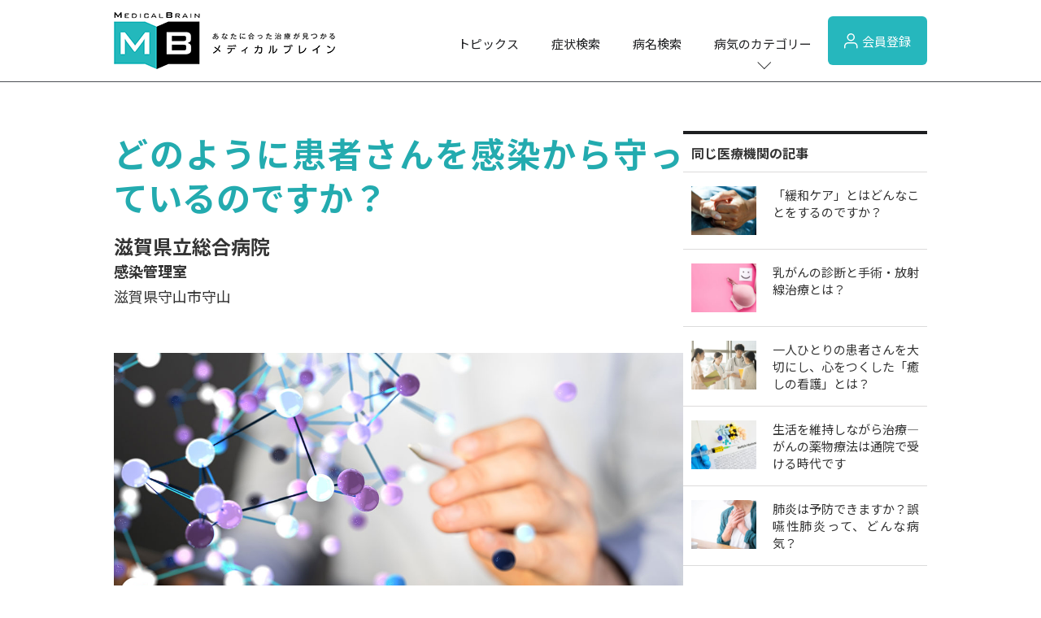

--- FILE ---
content_type: text/html; charset=UTF-8
request_url: https://medical-b.jp/c01-01-036/book038-75/
body_size: 62232
content:
<!DOCTYPE html>
<html dir="ltr" lang="ja" prefix="og: https://ogp.me/ns#">
	<head>
		<meta charset="utf-8">
		<meta http-equiv="X-UA-Compatible" content="IE=edge">
		<meta name="viewport" content="width=device-width, initial-scale=1.0">
		<meta name="format-detection" content="email=no,telephone=no,address=no">
		<link href="https://medical-b.jp/wp-content/themes/vmedical/assets/css/reset.css" rel="stylesheet">
																<link href="https://medical-b.jp/wp-content/themes/vmedical/assets/css/post-style.css" rel="stylesheet">
													<link rel="stylesheet" href="https://cdnjs.cloudflare.com/ajax/libs/font-awesome/5.11.2/css/all.css">
		<link href="https://fonts.googleapis.com/css?family=Noto+Serif+JP:400,700&display=swap&subset=japanese" rel="stylesheet">
		<link href="https://fonts.googleapis.com/css2?family=Noto+Sans+JP:wght@100;300;400;500;700;900&display=swap" rel="stylesheet">
		<link href="https://fonts.googleapis.com/css2?family=Roboto:ital,wght@0,100;0,300;0,400;0,500;0,700;0,900;1,100;1,300;1,400;1,500;1,700;1,900&display=swap" rel="stylesheet">
				<title>どのように患者さんを感染から守っているのですか？ | 病気と治療の検索サイト「メディカルブレイン」</title>

		<!-- All in One SEO 4.9.2 - aioseo.com -->
	<meta name="description" content="微生物は動けないため、感染を防ぐには手指衛生やマスク着用などが重要。患者や職員が感染拡散の妨げになるため、感染症診療や抗生物質使用の適正も重要。チーム、抗菌薬適正使用支援チーム、感染管理実践者チームが内部感染防止に取り組みます。" />
	<meta name="robots" content="max-image-preview:large" />
	<link rel="canonical" href="https://medical-b.jp/c01-01-036/book038-75/?hospital=c01-01-036" />
	<meta name="generator" content="All in One SEO (AIOSEO) 4.9.2" />
		<meta property="og:locale" content="ja_JP" />
		<meta property="og:site_name" content="病気と治療の検索サイト - 病院の医師が医療情報や症状を執筆" />
		<meta property="og:type" content="article" />
		<meta property="og:title" content="どのように患者さんを感染から守っているのですか？ - 病気と治療の検索サイト" />
		<meta property="og:description" content="微生物は動けないため、感染を防ぐには手指衛生やマスク着用などが重要。患者や職員が感染拡散の妨げになるため、感染症診療や抗生物質使用の適正も重要。チーム、抗菌薬適正使用支援チーム、感染管理実践者チームが内部感染防止に取り組みます。" />
		<meta property="og:url" content="https://medical-b.jp/c01-01-036/book038-75/?hospital=c01-01-036" />
		<meta property="og:image" content="https://medical-b.jp/wp-content/uploads/2022/02/book038_75.jpg" />
		<meta property="og:image:secure_url" content="https://medical-b.jp/wp-content/uploads/2022/02/book038_75.jpg" />
		<meta property="og:image:width" content="1200" />
		<meta property="og:image:height" content="800" />
		<meta property="article:published_time" content="2022-02-03T06:44:06+00:00" />
		<meta property="article:modified_time" content="2023-08-27T06:37:03+00:00" />
		<meta name="twitter:card" content="summary" />
		<meta name="twitter:title" content="どのように患者さんを感染から守っているのですか？ - 病気と治療の検索サイト" />
		<meta name="twitter:description" content="微生物は動けないため、感染を防ぐには手指衛生やマスク着用などが重要。患者や職員が感染拡散の妨げになるため、感染症診療や抗生物質使用の適正も重要。チーム、抗菌薬適正使用支援チーム、感染管理実践者チームが内部感染防止に取り組みます。" />
		<meta name="twitter:image" content="https://medical-b.jp/wp-content/uploads/2022/02/book038_75.jpg" />
		<script type="application/ld+json" class="aioseo-schema">
			{"@context":"https:\/\/schema.org","@graph":[{"@type":"BreadcrumbList","@id":"https:\/\/medical-b.jp\/c01-01-036\/book038-75\/#breadcrumblist","itemListElement":[{"@type":"ListItem","@id":"https:\/\/medical-b.jp#listItem","position":1,"name":"\u30db\u30fc\u30e0","item":"https:\/\/medical-b.jp","nextItem":{"@type":"ListItem","@id":"https:\/\/medical-b.jp\/c01-01-036\/#listItem","name":"\u6ecb\u8cc0\u770c\u7acb\u7dcf\u5408\u75c5\u9662"}},{"@type":"ListItem","@id":"https:\/\/medical-b.jp\/c01-01-036\/#listItem","position":2,"name":"\u6ecb\u8cc0\u770c\u7acb\u7dcf\u5408\u75c5\u9662","item":"https:\/\/medical-b.jp\/c01-01-036\/","nextItem":{"@type":"ListItem","@id":"https:\/\/medical-b.jp\/c01-01-036\/book038-75\/#listItem","name":"\u3069\u306e\u3088\u3046\u306b\u60a3\u8005\u3055\u3093\u3092\u611f\u67d3\u304b\u3089\u5b88\u3063\u3066\u3044\u308b\u306e\u3067\u3059\u304b\uff1f"},"previousItem":{"@type":"ListItem","@id":"https:\/\/medical-b.jp#listItem","name":"\u30db\u30fc\u30e0"}},{"@type":"ListItem","@id":"https:\/\/medical-b.jp\/c01-01-036\/book038-75\/#listItem","position":3,"name":"\u3069\u306e\u3088\u3046\u306b\u60a3\u8005\u3055\u3093\u3092\u611f\u67d3\u304b\u3089\u5b88\u3063\u3066\u3044\u308b\u306e\u3067\u3059\u304b\uff1f","previousItem":{"@type":"ListItem","@id":"https:\/\/medical-b.jp\/c01-01-036\/#listItem","name":"\u6ecb\u8cc0\u770c\u7acb\u7dcf\u5408\u75c5\u9662"}}]},{"@type":"Organization","@id":"https:\/\/medical-b.jp\/#organization","name":"\u75c5\u6c17\u3068\u6cbb\u7642\u306e\u691c\u7d22\u30b5\u30a4\u30c8","description":"\u75c5\u9662\u306e\u533b\u5e2b\u304c\u533b\u7642\u60c5\u5831\u3084\u75c7\u72b6\u3092\u57f7\u7b46","url":"https:\/\/medical-b.jp\/"},{"@type":"WebPage","@id":"https:\/\/medical-b.jp\/c01-01-036\/book038-75\/#webpage","url":"https:\/\/medical-b.jp\/c01-01-036\/book038-75\/","name":"\u3069\u306e\u3088\u3046\u306b\u60a3\u8005\u3055\u3093\u3092\u611f\u67d3\u304b\u3089\u5b88\u3063\u3066\u3044\u308b\u306e\u3067\u3059\u304b\uff1f - \u75c5\u6c17\u3068\u6cbb\u7642\u306e\u691c\u7d22\u30b5\u30a4\u30c8","description":"\u5fae\u751f\u7269\u306f\u52d5\u3051\u306a\u3044\u305f\u3081\u3001\u611f\u67d3\u3092\u9632\u3050\u306b\u306f\u624b\u6307\u885b\u751f\u3084\u30de\u30b9\u30af\u7740\u7528\u306a\u3069\u304c\u91cd\u8981\u3002\u60a3\u8005\u3084\u8077\u54e1\u304c\u611f\u67d3\u62e1\u6563\u306e\u59a8\u3052\u306b\u306a\u308b\u305f\u3081\u3001\u611f\u67d3\u75c7\u8a3a\u7642\u3084\u6297\u751f\u7269\u8cea\u4f7f\u7528\u306e\u9069\u6b63\u3082\u91cd\u8981\u3002\u30c1\u30fc\u30e0\u3001\u6297\u83cc\u85ac\u9069\u6b63\u4f7f\u7528\u652f\u63f4\u30c1\u30fc\u30e0\u3001\u611f\u67d3\u7ba1\u7406\u5b9f\u8df5\u8005\u30c1\u30fc\u30e0\u304c\u5185\u90e8\u611f\u67d3\u9632\u6b62\u306b\u53d6\u308a\u7d44\u307f\u307e\u3059\u3002","inLanguage":"ja","isPartOf":{"@id":"https:\/\/medical-b.jp\/#website"},"breadcrumb":{"@id":"https:\/\/medical-b.jp\/c01-01-036\/book038-75\/#breadcrumblist"},"image":{"@type":"ImageObject","url":"https:\/\/medical-b.jp\/wp-content\/uploads\/2022\/02\/book038_75.jpg","@id":"https:\/\/medical-b.jp\/c01-01-036\/book038-75\/#mainImage","width":1200,"height":800},"primaryImageOfPage":{"@id":"https:\/\/medical-b.jp\/c01-01-036\/book038-75\/#mainImage"},"datePublished":"2022-02-03T15:44:06+09:00","dateModified":"2023-08-27T15:37:03+09:00"},{"@type":"WebSite","@id":"https:\/\/medical-b.jp\/#website","url":"https:\/\/medical-b.jp\/","name":"\u75c5\u6c17\u3068\u6cbb\u7642\u306e\u691c\u7d22\u30b5\u30a4\u30c8","description":"\u75c5\u9662\u306e\u533b\u5e2b\u304c\u533b\u7642\u60c5\u5831\u3084\u75c7\u72b6\u3092\u57f7\u7b46","inLanguage":"ja","publisher":{"@id":"https:\/\/medical-b.jp\/#organization"}}]}
		</script>
		<!-- All in One SEO -->

<script type="text/javascript" id="wpp-js" src="https://medical-b.jp/wp-content/plugins/wordpress-popular-posts/assets/js/wpp.min.js?ver=7.1.0" data-sampling="0" data-sampling-rate="100" data-api-url="https://medical-b.jp/wp-json/wordpress-popular-posts" data-post-id="1502" data-token="0cef24d667" data-lang="0" data-debug="0"></script>
<link rel="alternate" title="oEmbed (JSON)" type="application/json+oembed" href="https://medical-b.jp/wp-json/oembed/1.0/embed?url=https%3A%2F%2Fmedical-b.jp%2Fc01-01-036%2Fbook038-75%2F" />
<link rel="alternate" title="oEmbed (XML)" type="text/xml+oembed" href="https://medical-b.jp/wp-json/oembed/1.0/embed?url=https%3A%2F%2Fmedical-b.jp%2Fc01-01-036%2Fbook038-75%2F&#038;format=xml" />
<style id='wp-img-auto-sizes-contain-inline-css' type='text/css'>
img:is([sizes=auto i],[sizes^="auto," i]){contain-intrinsic-size:3000px 1500px}
/*# sourceURL=wp-img-auto-sizes-contain-inline-css */
</style>
<style id='classic-theme-styles-inline-css' type='text/css'>
/*! This file is auto-generated */
.wp-block-button__link{color:#fff;background-color:#32373c;border-radius:9999px;box-shadow:none;text-decoration:none;padding:calc(.667em + 2px) calc(1.333em + 2px);font-size:1.125em}.wp-block-file__button{background:#32373c;color:#fff;text-decoration:none}
/*# sourceURL=/wp-includes/css/classic-themes.min.css */
</style>
<link rel='stylesheet' id='contact-form-7-css' href='https://medical-b.jp/wp-content/plugins/contact-form-7/includes/css/styles.css?ver=5.5.6' type='text/css' media='all' />
<link rel='stylesheet' id='wordpress-popular-posts-css-css' href='https://medical-b.jp/wp-content/plugins/wordpress-popular-posts/assets/css/wpp.css?ver=7.1.0' type='text/css' media='all' />
<link rel="https://api.w.org/" href="https://medical-b.jp/wp-json/" /><link rel="alternate" title="JSON" type="application/json" href="https://medical-b.jp/wp-json/wp/v2/c01-01-036/1502" /><link rel="EditURI" type="application/rsd+xml" title="RSD" href="https://medical-b.jp/xmlrpc.php?rsd" />
<link rel='shortlink' href='https://medical-b.jp/?p=1502' />
            <style id="wpp-loading-animation-styles">@-webkit-keyframes bgslide{from{background-position-x:0}to{background-position-x:-200%}}@keyframes bgslide{from{background-position-x:0}to{background-position-x:-200%}}.wpp-widget-block-placeholder,.wpp-shortcode-placeholder{margin:0 auto;width:60px;height:3px;background:#dd3737;background:linear-gradient(90deg,#dd3737 0%,#571313 10%,#dd3737 100%);background-size:200% auto;border-radius:3px;-webkit-animation:bgslide 1s infinite linear;animation:bgslide 1s infinite linear}</style>
            		<!-- Google Tag Manager -->
		<script>(function (w, d, s, l, i) {
				w[l] = w[l] || [];
				w[l].push({'gtm.start':
						new Date().getTime(), event: 'gtm.js'});
				var f = d.getElementsByTagName(s)[0],
					j = d.createElement(s), dl = l != 'dataLayer' ? '&l=' + l : '';
				j.async = true;
				j.src =
					'https://www.googletagmanager.com/gtm.js?id=' + i + dl;
				f.parentNode.insertBefore(j, f);
			})(window, document, 'script', 'dataLayer', 'GTM-T3VVH3W');</script>
		<!-- End Google Tag Manager -->	<style id='global-styles-inline-css' type='text/css'>
:root{--wp--preset--aspect-ratio--square: 1;--wp--preset--aspect-ratio--4-3: 4/3;--wp--preset--aspect-ratio--3-4: 3/4;--wp--preset--aspect-ratio--3-2: 3/2;--wp--preset--aspect-ratio--2-3: 2/3;--wp--preset--aspect-ratio--16-9: 16/9;--wp--preset--aspect-ratio--9-16: 9/16;--wp--preset--color--black: #000000;--wp--preset--color--cyan-bluish-gray: #abb8c3;--wp--preset--color--white: #ffffff;--wp--preset--color--pale-pink: #f78da7;--wp--preset--color--vivid-red: #cf2e2e;--wp--preset--color--luminous-vivid-orange: #ff6900;--wp--preset--color--luminous-vivid-amber: #fcb900;--wp--preset--color--light-green-cyan: #7bdcb5;--wp--preset--color--vivid-green-cyan: #00d084;--wp--preset--color--pale-cyan-blue: #8ed1fc;--wp--preset--color--vivid-cyan-blue: #0693e3;--wp--preset--color--vivid-purple: #9b51e0;--wp--preset--gradient--vivid-cyan-blue-to-vivid-purple: linear-gradient(135deg,rgb(6,147,227) 0%,rgb(155,81,224) 100%);--wp--preset--gradient--light-green-cyan-to-vivid-green-cyan: linear-gradient(135deg,rgb(122,220,180) 0%,rgb(0,208,130) 100%);--wp--preset--gradient--luminous-vivid-amber-to-luminous-vivid-orange: linear-gradient(135deg,rgb(252,185,0) 0%,rgb(255,105,0) 100%);--wp--preset--gradient--luminous-vivid-orange-to-vivid-red: linear-gradient(135deg,rgb(255,105,0) 0%,rgb(207,46,46) 100%);--wp--preset--gradient--very-light-gray-to-cyan-bluish-gray: linear-gradient(135deg,rgb(238,238,238) 0%,rgb(169,184,195) 100%);--wp--preset--gradient--cool-to-warm-spectrum: linear-gradient(135deg,rgb(74,234,220) 0%,rgb(151,120,209) 20%,rgb(207,42,186) 40%,rgb(238,44,130) 60%,rgb(251,105,98) 80%,rgb(254,248,76) 100%);--wp--preset--gradient--blush-light-purple: linear-gradient(135deg,rgb(255,206,236) 0%,rgb(152,150,240) 100%);--wp--preset--gradient--blush-bordeaux: linear-gradient(135deg,rgb(254,205,165) 0%,rgb(254,45,45) 50%,rgb(107,0,62) 100%);--wp--preset--gradient--luminous-dusk: linear-gradient(135deg,rgb(255,203,112) 0%,rgb(199,81,192) 50%,rgb(65,88,208) 100%);--wp--preset--gradient--pale-ocean: linear-gradient(135deg,rgb(255,245,203) 0%,rgb(182,227,212) 50%,rgb(51,167,181) 100%);--wp--preset--gradient--electric-grass: linear-gradient(135deg,rgb(202,248,128) 0%,rgb(113,206,126) 100%);--wp--preset--gradient--midnight: linear-gradient(135deg,rgb(2,3,129) 0%,rgb(40,116,252) 100%);--wp--preset--font-size--small: 13px;--wp--preset--font-size--medium: 20px;--wp--preset--font-size--large: 36px;--wp--preset--font-size--x-large: 42px;--wp--preset--spacing--20: 0.44rem;--wp--preset--spacing--30: 0.67rem;--wp--preset--spacing--40: 1rem;--wp--preset--spacing--50: 1.5rem;--wp--preset--spacing--60: 2.25rem;--wp--preset--spacing--70: 3.38rem;--wp--preset--spacing--80: 5.06rem;--wp--preset--shadow--natural: 6px 6px 9px rgba(0, 0, 0, 0.2);--wp--preset--shadow--deep: 12px 12px 50px rgba(0, 0, 0, 0.4);--wp--preset--shadow--sharp: 6px 6px 0px rgba(0, 0, 0, 0.2);--wp--preset--shadow--outlined: 6px 6px 0px -3px rgb(255, 255, 255), 6px 6px rgb(0, 0, 0);--wp--preset--shadow--crisp: 6px 6px 0px rgb(0, 0, 0);}:where(.is-layout-flex){gap: 0.5em;}:where(.is-layout-grid){gap: 0.5em;}body .is-layout-flex{display: flex;}.is-layout-flex{flex-wrap: wrap;align-items: center;}.is-layout-flex > :is(*, div){margin: 0;}body .is-layout-grid{display: grid;}.is-layout-grid > :is(*, div){margin: 0;}:where(.wp-block-columns.is-layout-flex){gap: 2em;}:where(.wp-block-columns.is-layout-grid){gap: 2em;}:where(.wp-block-post-template.is-layout-flex){gap: 1.25em;}:where(.wp-block-post-template.is-layout-grid){gap: 1.25em;}.has-black-color{color: var(--wp--preset--color--black) !important;}.has-cyan-bluish-gray-color{color: var(--wp--preset--color--cyan-bluish-gray) !important;}.has-white-color{color: var(--wp--preset--color--white) !important;}.has-pale-pink-color{color: var(--wp--preset--color--pale-pink) !important;}.has-vivid-red-color{color: var(--wp--preset--color--vivid-red) !important;}.has-luminous-vivid-orange-color{color: var(--wp--preset--color--luminous-vivid-orange) !important;}.has-luminous-vivid-amber-color{color: var(--wp--preset--color--luminous-vivid-amber) !important;}.has-light-green-cyan-color{color: var(--wp--preset--color--light-green-cyan) !important;}.has-vivid-green-cyan-color{color: var(--wp--preset--color--vivid-green-cyan) !important;}.has-pale-cyan-blue-color{color: var(--wp--preset--color--pale-cyan-blue) !important;}.has-vivid-cyan-blue-color{color: var(--wp--preset--color--vivid-cyan-blue) !important;}.has-vivid-purple-color{color: var(--wp--preset--color--vivid-purple) !important;}.has-black-background-color{background-color: var(--wp--preset--color--black) !important;}.has-cyan-bluish-gray-background-color{background-color: var(--wp--preset--color--cyan-bluish-gray) !important;}.has-white-background-color{background-color: var(--wp--preset--color--white) !important;}.has-pale-pink-background-color{background-color: var(--wp--preset--color--pale-pink) !important;}.has-vivid-red-background-color{background-color: var(--wp--preset--color--vivid-red) !important;}.has-luminous-vivid-orange-background-color{background-color: var(--wp--preset--color--luminous-vivid-orange) !important;}.has-luminous-vivid-amber-background-color{background-color: var(--wp--preset--color--luminous-vivid-amber) !important;}.has-light-green-cyan-background-color{background-color: var(--wp--preset--color--light-green-cyan) !important;}.has-vivid-green-cyan-background-color{background-color: var(--wp--preset--color--vivid-green-cyan) !important;}.has-pale-cyan-blue-background-color{background-color: var(--wp--preset--color--pale-cyan-blue) !important;}.has-vivid-cyan-blue-background-color{background-color: var(--wp--preset--color--vivid-cyan-blue) !important;}.has-vivid-purple-background-color{background-color: var(--wp--preset--color--vivid-purple) !important;}.has-black-border-color{border-color: var(--wp--preset--color--black) !important;}.has-cyan-bluish-gray-border-color{border-color: var(--wp--preset--color--cyan-bluish-gray) !important;}.has-white-border-color{border-color: var(--wp--preset--color--white) !important;}.has-pale-pink-border-color{border-color: var(--wp--preset--color--pale-pink) !important;}.has-vivid-red-border-color{border-color: var(--wp--preset--color--vivid-red) !important;}.has-luminous-vivid-orange-border-color{border-color: var(--wp--preset--color--luminous-vivid-orange) !important;}.has-luminous-vivid-amber-border-color{border-color: var(--wp--preset--color--luminous-vivid-amber) !important;}.has-light-green-cyan-border-color{border-color: var(--wp--preset--color--light-green-cyan) !important;}.has-vivid-green-cyan-border-color{border-color: var(--wp--preset--color--vivid-green-cyan) !important;}.has-pale-cyan-blue-border-color{border-color: var(--wp--preset--color--pale-cyan-blue) !important;}.has-vivid-cyan-blue-border-color{border-color: var(--wp--preset--color--vivid-cyan-blue) !important;}.has-vivid-purple-border-color{border-color: var(--wp--preset--color--vivid-purple) !important;}.has-vivid-cyan-blue-to-vivid-purple-gradient-background{background: var(--wp--preset--gradient--vivid-cyan-blue-to-vivid-purple) !important;}.has-light-green-cyan-to-vivid-green-cyan-gradient-background{background: var(--wp--preset--gradient--light-green-cyan-to-vivid-green-cyan) !important;}.has-luminous-vivid-amber-to-luminous-vivid-orange-gradient-background{background: var(--wp--preset--gradient--luminous-vivid-amber-to-luminous-vivid-orange) !important;}.has-luminous-vivid-orange-to-vivid-red-gradient-background{background: var(--wp--preset--gradient--luminous-vivid-orange-to-vivid-red) !important;}.has-very-light-gray-to-cyan-bluish-gray-gradient-background{background: var(--wp--preset--gradient--very-light-gray-to-cyan-bluish-gray) !important;}.has-cool-to-warm-spectrum-gradient-background{background: var(--wp--preset--gradient--cool-to-warm-spectrum) !important;}.has-blush-light-purple-gradient-background{background: var(--wp--preset--gradient--blush-light-purple) !important;}.has-blush-bordeaux-gradient-background{background: var(--wp--preset--gradient--blush-bordeaux) !important;}.has-luminous-dusk-gradient-background{background: var(--wp--preset--gradient--luminous-dusk) !important;}.has-pale-ocean-gradient-background{background: var(--wp--preset--gradient--pale-ocean) !important;}.has-electric-grass-gradient-background{background: var(--wp--preset--gradient--electric-grass) !important;}.has-midnight-gradient-background{background: var(--wp--preset--gradient--midnight) !important;}.has-small-font-size{font-size: var(--wp--preset--font-size--small) !important;}.has-medium-font-size{font-size: var(--wp--preset--font-size--medium) !important;}.has-large-font-size{font-size: var(--wp--preset--font-size--large) !important;}.has-x-large-font-size{font-size: var(--wp--preset--font-size--x-large) !important;}
/*# sourceURL=global-styles-inline-css */
</style>
</head>
			<body>
						<!-- Google Tag Manager (noscript) -->
		<noscript><iframe src="https://www.googletagmanager.com/ns.html?id=GTM-T3VVH3W"
											height="0" width="0" style="display:none;visibility:hidden"></iframe></noscript>
		<!-- End Google Tag Manager (noscript) -->		<header class="header">
			<div class="flex-wrapper">
				<div class="header__logo logomain">
					<a href="https://medical-b.jp/"><img src="https://medical-b.jp/wp-content/themes/vmedical/assets/images/logo.png" alt="メディカルブレイン"></a>
				</div>
				<nav id="HeaderNav">
					<ul>
						<li><a href="/#Information">トピックス</a></li>
						<li><a href="/#Symptom">症状検索</a></li>
						<li><a href="/name/">病名検索</a></li>
						<li class="navCat"><a href="#">病気のカテゴリー</a></li>
						<li class="user-plus-btn"><a href="/members/"><img src="https://medical-b.jp/wp-content/themes/vmedical/assets/images/icon-header-user-plus.png">会員登録</a></li>
					</ul>
					<ul class="spSubMenu">
						<li>がん</li>
						<li>検診・検査</li>
						<li>出産・子ども</li>
						<li>病院の機能と役割</li>
					</ul>
				</nav>
				<div class="sp-user-plus-btn"><a href="/members/"><img src="https://medical-b.jp/wp-content/themes/vmedical/assets/images/icon-header-user-plus.png">会員登録</a></div>
				<p class="spBtn"><span></span></p>
			</div>
			<div id="MegaMenu">
				<div class="flex-wrapper">
					<dl>
						<dt><a href="/category/cancer/cancer.html">がん</a></dt>
						<dd>
							<ul>
								<li><a href="/d00-c1890-00/">大腸がん</a></li>
								<li><a href="/d00-c5090-00/">乳がん</a></li>
								<li><a href="/d00-c1690-00/">胃がん</a></li>
								<li><a href="/d00-c6100-00/">前立腺がん</a></li>
								<li><a href="/d00-c3490-00/">肺がん</a></li>
								<li><a href="/d00-c5500-00/">子宮がん</a></li>
								<li class="more"><a href="/category/cancer/cancer.html">もっと見る</a></li>
							</ul>
							<ul>
								<li><a href="/category/cancer/cancer1.html">治療</a></li>
								<li><a href="/category/cancer/cancer2.html">検査・診断・検診</a></li>
								<li><a href="/category/cancer/cancer3.html">共に生きる</a></li>
								<li><a href="/category/cancer/cancer4.html">病院の機能と役割</a></li>
								<li><a href="/category/cancer/cancer5.html">治験</a></li>
								<li><a href="/category/cancer/cancer6.html">患者・家族を支える</a></li>
								<li><a href="/category/cancer/cancer7.html">がんの地域連携</a></li>
							</ul>
						</dd>
					</dl>
					<dl>
						<dt><a href="/category/examination/examination1.html">検診・検査</a></dt>
						<dd>
							<ul>
								<li><a href="/category/examination/examination1.html#genetic_test">遺伝子検査</a></li>
								<li><a href="/category/examination/examination1.html#medical_checkup">健康診断</a></li>
								<li><a href="/category/examination/examination1.html#cancer_screening">がん検診</a></li>
								<li><a href="/category/examination/examination1.html#prenatal_diagnosis">出生前診断</a></li>
							</ul>
						</dd>
					</dl>
					<dl>
						<dt><a href="/category/childbirth/childbirth.html">出産・子ども</a></dt>
						<dd>
							<ul>
								<li><a href="/category/childbirth/childbirth.html#c01">出産・分娩</a></li>
								<li><a href="/category/childbirth/childbirth.html#c03">検査・診断・出生前診断</a></li>
								<li><a href="/category/childbirth/childbirth.html#c06">育児支援</a></li>
								<li><a href="/category/childbirth/childbirth.html#c10">子どもの病気と治療</a></li>
								<li class="more"><a href="/category/childbirth/childbirth.html">もっと見る</a></li>
							</ul>
						</dd>
					</dl>
					<dl>
						<dt><a href="/category/function/function.html">病院の機能と役割</a></dt>
						<dd>
							<ul>
								<li><a href="/category/function/function1.html">検査・診断</a></li>
								<li><a href="/category/function/function2.html">治療</a></li>
								<li><a href="/category/function/function3.html">リハビリテーション</a></li>
								<li><a href="/category/function/function4.html">ケア</a></li>
								<li><a href="/category/function/function5.html">相談支援</a></li>
								<li><a href="/category/function/function10.html">地域連携</a></li>
								<li class="more"><a href="/category/function/function.html">もっと見る</a></li>
							</ul>
						</dd>
					</dl>
					<p id="MenuClose"><svg xmlns="http://www.w3.org/2000/svg" width="25" height="25" viewBox="0 0 25 25">
						<g id="cancel" transform="translate(-1.5 -1.5)">
						<path id="パス_1137" data-name="パス 1137" d="M15.536,15.536,8.464,8.464m7.071,0L8.464,15.536"
									transform="translate(2 2)" fill="none" stroke="#4b4f54" stroke-linecap="square"
									stroke-width="1" />
						<path id="パス_1138" data-name="パス 1138"
									d="M5.515,22.485a12,12,0,1,1,16.971,0A12,12,0,0,1,5.515,22.485Z" fill="none"
									stroke="#4b4f54" stroke-linecap="square" stroke-width="1" />
						</g>
						</svg></p>
				</div>
			</div>
    </header>
		<main class="main hospitalPage">					<div class="layout-wrapper">
		<article class="left-content">
								<div class="title-section">
						<h1>どのように患者さんを感染から守っているのですか？</h1>
						<p class="title-section__hospital-name">滋賀県立総合病院</p>
						<p class="title-section__hospital-dept">感染管理室</p>
						<p class="title-section__hospital-address">滋賀県守山市守山</p>
						<div class="wp-eyecatching"><img width="1200" height="800" src="https://medical-b.jp/wp-content/uploads/2022/02/book038_75.jpg" class="attachment-post-thumbnail size-post-thumbnail wp-post-image" alt="" decoding="async" fetchpriority="high" srcset="https://medical-b.jp/wp-content/uploads/2022/02/book038_75.jpg 1200w, https://medical-b.jp/wp-content/uploads/2022/02/book038_75-300x200.jpg 300w, https://medical-b.jp/wp-content/uploads/2022/02/book038_75-1024x683.jpg 1024w, https://medical-b.jp/wp-content/uploads/2022/02/book038_75-225x150.jpg 225w, https://medical-b.jp/wp-content/uploads/2022/02/book038_75-768x512.jpg 768w" sizes="(max-width: 1200px) 100vw, 1200px" /></div>
					</div>
					<div class="individual-content-section">
						<!-- カスタムフィールド「病院個別コンテンツ」 -->
						<p>微生物は私たちのように自ら動くことはできません。患者さんを感染から守るために、私たち（病院職員、患者さん、お見舞いの方など）が微生物の運び手となって、感染症を病院内に広げてしまわないよう、健康管理や手指衛生をしっかりする必要があります。飛沫を飛ばさない、吸い込まないためにはマスクの着用など、咳エチケットも必要です。また、感染症を適切に治療するには、どのような微生物が病気の原因となっているかを調べたり、抗生剤を適正に使用するように指導・管理したりする必要もあります。</p>
<p>当院では、院内感染を防ぐとともに適切な感染症診療が提供されるよう、さまざまなプロフェッショナルにより感染制御チーム、抗菌薬適正使用支援チーム、感染管理実践者チームが組織され、活動を行っています。</p>
<div class="&rdquo;qa_q&rdquo;">
<h2>感染制御チーム（ICT）とは？</h2>
</div>
<div class="&rdquo;qa_a&rdquo;">
<p>患者さんや家族をはじめ、病院にかかわるすべての人たちを、院内で起こるさまざまな感染症から守るために、感染対策の普及や指導について活動する組織です。感染症により不利益が生じないように感染防止を図るとともに、効果的な方法を選択して医療の質の向上に努めています。</p>
</div>
<div class="&rdquo;qa_q&rdquo;">
<h2>抗菌薬適正使用支援チーム（AST）とは？</h2>
</div>
<div class="&rdquo;qa_a&rdquo;">
<p>抗菌薬の不適切な使用（過少投与、過剰投与、不要な長期投与など）は、薬剤耐性菌（抗菌薬が効きにくい細菌）を発生させ、さらに蔓延させる原因となっています。ASTは、治療効果の向上、副作用の防止、薬剤耐性菌の出現リスク軽減を目的として、抗菌薬の適正使用を支援しています。</p>
</div>
<div class="&rdquo;qa_q&rdquo;">
<h2>感染管理実践者チーム（ICP）とは？</h2>
</div>
<div class="&rdquo;qa_a&rdquo;">
<p>担当者が感染対策の実践モデル（手本）として業務に従事し、医療関連感染を最小限に抑えるように努めています。現場レベルでの感染対策に関する問題点の把握・収集を行うとともに、感染防止策の周知・徹底や医療関連感染に関する情報伝達・啓発を行っています。</p>
</div>
<div class="layout-box-2">
<p class="detail">新型コロナウイルス（コロナ）蔓延下で、2020〜2021年シーズンのインフルエンザ感染症は激減しました。ウイルス干渉（＊）によるとの声もありますが、一番はマスク着用、手指衛生、密を避けるなどの対策が功を奏したのだと思います。今までいかにインフルエンザを軽んじて対策を取っていなかったかということではないでしょうか。そして、コロナの感染力の強さも脅威的です。今後も新たな感染症が出てくるといわれていますので、感染対策・危機管理について考えていく必要があるのではないでしょうか。</p>
<p><small>＊ウイルス干渉：あるウイルスが流行すると、ほかのウイルスが流行しない現象</small></p>
</div>
						<p class="date">更新：2023.08.27</p>
					</div>
													</article>
				<!-- ### 4,5 B ### -->
		<aside class="right-content pcOnly">
			<div class="aside-wrapper"><h3 class="right-content__post-title">同じ医療機関の記事</h3><ul><li><div class="flex-wrapper"><img width="225" height="150" src="https://medical-b.jp/wp-content/uploads/2022/02/book038_36-225x150.jpg" class="attachment-thumbnail size-thumbnail wp-post-image" alt="" decoding="async" loading="lazy" srcset="https://medical-b.jp/wp-content/uploads/2022/02/book038_36-225x150.jpg 225w, https://medical-b.jp/wp-content/uploads/2022/02/book038_36-300x200.jpg 300w, https://medical-b.jp/wp-content/uploads/2022/02/book038_36-1024x683.jpg 1024w, https://medical-b.jp/wp-content/uploads/2022/02/book038_36-768x512.jpg 768w, https://medical-b.jp/wp-content/uploads/2022/02/book038_36.jpg 1200w" sizes="auto, (max-width: 225px) 100vw, 225px" /><p><a href="https://medical-b.jp/c01-01-036/book038-36/">「緩和ケア」とはどんなことをするのですか？</a></p></div></li><li><div class="flex-wrapper"><img width="225" height="150" src="https://medical-b.jp/wp-content/uploads/2022/02/book038_25-225x150.jpg" class="attachment-thumbnail size-thumbnail wp-post-image" alt="" decoding="async" loading="lazy" srcset="https://medical-b.jp/wp-content/uploads/2022/02/book038_25-225x150.jpg 225w, https://medical-b.jp/wp-content/uploads/2022/02/book038_25-300x200.jpg 300w, https://medical-b.jp/wp-content/uploads/2022/02/book038_25-1024x683.jpg 1024w, https://medical-b.jp/wp-content/uploads/2022/02/book038_25-768x512.jpg 768w, https://medical-b.jp/wp-content/uploads/2022/02/book038_25.jpg 1200w" sizes="auto, (max-width: 225px) 100vw, 225px" /><p><a href="https://medical-b.jp/c01-01-036/book038-25/">乳がんの診断と手術・放射線治療とは？</a></p></div></li><li><div class="flex-wrapper"><img width="225" height="150" src="https://medical-b.jp/wp-content/uploads/2022/02/book038_68-225x150.jpg" class="attachment-thumbnail size-thumbnail wp-post-image" alt="" decoding="async" loading="lazy" srcset="https://medical-b.jp/wp-content/uploads/2022/02/book038_68-225x150.jpg 225w, https://medical-b.jp/wp-content/uploads/2022/02/book038_68-300x200.jpg 300w, https://medical-b.jp/wp-content/uploads/2022/02/book038_68-1024x684.jpg 1024w, https://medical-b.jp/wp-content/uploads/2022/02/book038_68-768x513.jpg 768w, https://medical-b.jp/wp-content/uploads/2022/02/book038_68.jpg 1200w" sizes="auto, (max-width: 225px) 100vw, 225px" /><p><a href="https://medical-b.jp/c01-01-036/book038-68/">一人ひとりの患者さんを大切にし、心をつくした「癒しの看護」とは？</a></p></div></li><li><div class="flex-wrapper"><img width="225" height="150" src="https://medical-b.jp/wp-content/uploads/2022/02/book038_07-225x150.jpg" class="attachment-thumbnail size-thumbnail wp-post-image" alt="" decoding="async" loading="lazy" srcset="https://medical-b.jp/wp-content/uploads/2022/02/book038_07-225x150.jpg 225w, https://medical-b.jp/wp-content/uploads/2022/02/book038_07-300x200.jpg 300w, https://medical-b.jp/wp-content/uploads/2022/02/book038_07-1024x683.jpg 1024w, https://medical-b.jp/wp-content/uploads/2022/02/book038_07-768x512.jpg 768w, https://medical-b.jp/wp-content/uploads/2022/02/book038_07.jpg 1200w" sizes="auto, (max-width: 225px) 100vw, 225px" /><p><a href="https://medical-b.jp/c01-01-036/book038-07/">生活を維持しながら治療― がんの薬物療法は通院で受ける時代です</a></p></div></li><li><div class="flex-wrapper"><img width="225" height="150" src="https://medical-b.jp/wp-content/uploads/2022/02/book038_54-225x150.jpg" class="attachment-thumbnail size-thumbnail wp-post-image" alt="" decoding="async" loading="lazy" srcset="https://medical-b.jp/wp-content/uploads/2022/02/book038_54-225x150.jpg 225w, https://medical-b.jp/wp-content/uploads/2022/02/book038_54-300x200.jpg 300w, https://medical-b.jp/wp-content/uploads/2022/02/book038_54-1024x683.jpg 1024w, https://medical-b.jp/wp-content/uploads/2022/02/book038_54-768x512.jpg 768w, https://medical-b.jp/wp-content/uploads/2022/02/book038_54.jpg 1200w" sizes="auto, (max-width: 225px) 100vw, 225px" /><p><a href="https://medical-b.jp/c01-01-036/book038-54/">肺炎は予防できますか？誤嚥性肺炎って、どんな病気？</a></p></div></li></ul><p class="right-content__link"><!--<a href="https://medical-b.jp/topics/">一覧へ<i class="fas fa-chevron-right"></i></a>--></p></div><div class="aside-wrapper"><h3 class="right-content__post-title">新着トピックス</h3><ul><li><div class="flex-wrapper"><img width="225" height="150" src="https://medical-b.jp/wp-content/uploads/2026/01/topics-20260112-01-225x150.jpg" class="attachment-thumbnail size-thumbnail wp-post-image" alt="" decoding="async" loading="lazy" srcset="https://medical-b.jp/wp-content/uploads/2026/01/topics-20260112-01-225x150.jpg 225w, https://medical-b.jp/wp-content/uploads/2026/01/topics-20260112-01-300x200.jpg 300w, https://medical-b.jp/wp-content/uploads/2026/01/topics-20260112-01-1024x682.jpg 1024w, https://medical-b.jp/wp-content/uploads/2026/01/topics-20260112-01-768x511.jpg 768w, https://medical-b.jp/wp-content/uploads/2026/01/topics-20260112-01.jpg 1500w" sizes="auto, (max-width: 225px) 100vw, 225px" /><p><a href="https://medical-b.jp/topics/topics-20260112">尿酸値が高いと言われたら？痛風との関係と数値を下げる食事・お酒の飲み方【健診結果のミカタ・第4回】</a></p></div></li><li><div class="flex-wrapper"><img width="225" height="150" src="https://medical-b.jp/wp-content/uploads/2025/12/topics-20251222-01-225x150.jpg" class="attachment-thumbnail size-thumbnail wp-post-image" alt="" decoding="async" loading="lazy" srcset="https://medical-b.jp/wp-content/uploads/2025/12/topics-20251222-01-225x150.jpg 225w, https://medical-b.jp/wp-content/uploads/2025/12/topics-20251222-01-300x200.jpg 300w, https://medical-b.jp/wp-content/uploads/2025/12/topics-20251222-01-1024x683.jpg 1024w, https://medical-b.jp/wp-content/uploads/2025/12/topics-20251222-01-768x512.jpg 768w, https://medical-b.jp/wp-content/uploads/2025/12/topics-20251222-01.jpg 1500w" sizes="auto, (max-width: 225px) 100vw, 225px" /><p><a href="https://medical-b.jp/topics/topics-20251222">加湿器肺炎に注意！咳が止まらないのはカビ？原因と予防法を解説</a></p></div></li><li><div class="flex-wrapper"><img width="225" height="150" src="https://medical-b.jp/wp-content/uploads/2025/12/topics-20251208-01-225x150.jpg" class="attachment-thumbnail size-thumbnail wp-post-image" alt="" decoding="async" loading="lazy" srcset="https://medical-b.jp/wp-content/uploads/2025/12/topics-20251208-01-225x150.jpg 225w, https://medical-b.jp/wp-content/uploads/2025/12/topics-20251208-01-300x200.jpg 300w, https://medical-b.jp/wp-content/uploads/2025/12/topics-20251208-01-1024x683.jpg 1024w, https://medical-b.jp/wp-content/uploads/2025/12/topics-20251208-01-768x512.jpg 768w, https://medical-b.jp/wp-content/uploads/2025/12/topics-20251208-01.jpg 1500w" sizes="auto, (max-width: 225px) 100vw, 225px" /><p><a href="https://medical-b.jp/topics/topics-20251208">花粉症を根本から治す「舌下免疫療法」とは？効果や治療期間、開始時期を解説</a></p></div></li><li><div class="flex-wrapper"><img width="225" height="150" src="https://medical-b.jp/wp-content/uploads/2025/11/topics-20251124-01-225x150.jpg" class="attachment-thumbnail size-thumbnail wp-post-image" alt="" decoding="async" loading="lazy" /><p><a href="https://medical-b.jp/topics/topics-20251124">【流行早まる】注射嫌いの子どものインフルエンザ対策 「フルミスト」は本当に効果的！？ 鼻スプレー型ワクチンを解説</a></p></div></li><li><div class="flex-wrapper"><img width="225" height="150" src="https://medical-b.jp/wp-content/uploads/2025/11/topics-20251110-01-225x150.jpg" class="attachment-thumbnail size-thumbnail wp-post-image" alt="" decoding="async" loading="lazy" srcset="https://medical-b.jp/wp-content/uploads/2025/11/topics-20251110-01-225x150.jpg 225w, https://medical-b.jp/wp-content/uploads/2025/11/topics-20251110-01-300x200.jpg 300w, https://medical-b.jp/wp-content/uploads/2025/11/topics-20251110-01-1024x683.jpg 1024w, https://medical-b.jp/wp-content/uploads/2025/11/topics-20251110-01-768x512.jpg 768w, https://medical-b.jp/wp-content/uploads/2025/11/topics-20251110-01.jpg 1500w" sizes="auto, (max-width: 225px) 100vw, 225px" /><p><a href="https://medical-b.jp/topics/topics-20251110">【流行のダイエット薬】2型糖尿病の治療薬「マンジャロ」で健康的に痩せられる？</a></p></div></li></ul><p class="right-content__link"><a href="https://medical-b.jp/topics/">一覧へ<i class="fas fa-chevron-right"></i></a></p></div>		</aside>
		<!-- ### 4,5 E ### -->
	</div>
		<!-- ### 3 B ### -->
	<div class="link-area bottom-area">
					<h2>病院・診療科のページに移動します</h2>
				<div class="btn-wrapper">
			<button class="link-btn01"><a href="https://www.pref.shiga.lg.jp/kensou/shinryoubumon/107583.html" target="_blank">感染管理室</a></button>		</div>
	</div>
	<!-- ### 3 E ### -->

	<!-- ### 4,5 B 関連と新着(SP) ### -->
	<div class="layout-wrapper">
		<aside class="right-content spOnly">
			<div class="aside-wrapper"><h3 class="right-content__post-title">同じ医療機関の記事</h3><ul><li><div class="flex-wrapper"><img width="225" height="150" src="https://medical-b.jp/wp-content/uploads/2022/02/book038_36-225x150.jpg" class="attachment-thumbnail size-thumbnail wp-post-image" alt="" decoding="async" loading="lazy" srcset="https://medical-b.jp/wp-content/uploads/2022/02/book038_36-225x150.jpg 225w, https://medical-b.jp/wp-content/uploads/2022/02/book038_36-300x200.jpg 300w, https://medical-b.jp/wp-content/uploads/2022/02/book038_36-1024x683.jpg 1024w, https://medical-b.jp/wp-content/uploads/2022/02/book038_36-768x512.jpg 768w, https://medical-b.jp/wp-content/uploads/2022/02/book038_36.jpg 1200w" sizes="auto, (max-width: 225px) 100vw, 225px" /><p><a href="https://medical-b.jp/c01-01-036/book038-36/">「緩和ケア」とはどんなことをするのですか？</a></p></div></li><li><div class="flex-wrapper"><img width="225" height="150" src="https://medical-b.jp/wp-content/uploads/2022/02/book038_25-225x150.jpg" class="attachment-thumbnail size-thumbnail wp-post-image" alt="" decoding="async" loading="lazy" srcset="https://medical-b.jp/wp-content/uploads/2022/02/book038_25-225x150.jpg 225w, https://medical-b.jp/wp-content/uploads/2022/02/book038_25-300x200.jpg 300w, https://medical-b.jp/wp-content/uploads/2022/02/book038_25-1024x683.jpg 1024w, https://medical-b.jp/wp-content/uploads/2022/02/book038_25-768x512.jpg 768w, https://medical-b.jp/wp-content/uploads/2022/02/book038_25.jpg 1200w" sizes="auto, (max-width: 225px) 100vw, 225px" /><p><a href="https://medical-b.jp/c01-01-036/book038-25/">乳がんの診断と手術・放射線治療とは？</a></p></div></li><li><div class="flex-wrapper"><img width="225" height="150" src="https://medical-b.jp/wp-content/uploads/2022/02/book038_68-225x150.jpg" class="attachment-thumbnail size-thumbnail wp-post-image" alt="" decoding="async" loading="lazy" srcset="https://medical-b.jp/wp-content/uploads/2022/02/book038_68-225x150.jpg 225w, https://medical-b.jp/wp-content/uploads/2022/02/book038_68-300x200.jpg 300w, https://medical-b.jp/wp-content/uploads/2022/02/book038_68-1024x684.jpg 1024w, https://medical-b.jp/wp-content/uploads/2022/02/book038_68-768x513.jpg 768w, https://medical-b.jp/wp-content/uploads/2022/02/book038_68.jpg 1200w" sizes="auto, (max-width: 225px) 100vw, 225px" /><p><a href="https://medical-b.jp/c01-01-036/book038-68/">一人ひとりの患者さんを大切にし、心をつくした「癒しの看護」とは？</a></p></div></li><li><div class="flex-wrapper"><img width="225" height="150" src="https://medical-b.jp/wp-content/uploads/2022/02/book038_07-225x150.jpg" class="attachment-thumbnail size-thumbnail wp-post-image" alt="" decoding="async" loading="lazy" srcset="https://medical-b.jp/wp-content/uploads/2022/02/book038_07-225x150.jpg 225w, https://medical-b.jp/wp-content/uploads/2022/02/book038_07-300x200.jpg 300w, https://medical-b.jp/wp-content/uploads/2022/02/book038_07-1024x683.jpg 1024w, https://medical-b.jp/wp-content/uploads/2022/02/book038_07-768x512.jpg 768w, https://medical-b.jp/wp-content/uploads/2022/02/book038_07.jpg 1200w" sizes="auto, (max-width: 225px) 100vw, 225px" /><p><a href="https://medical-b.jp/c01-01-036/book038-07/">生活を維持しながら治療― がんの薬物療法は通院で受ける時代です</a></p></div></li><li><div class="flex-wrapper"><img width="225" height="150" src="https://medical-b.jp/wp-content/uploads/2022/02/book038_54-225x150.jpg" class="attachment-thumbnail size-thumbnail wp-post-image" alt="" decoding="async" loading="lazy" srcset="https://medical-b.jp/wp-content/uploads/2022/02/book038_54-225x150.jpg 225w, https://medical-b.jp/wp-content/uploads/2022/02/book038_54-300x200.jpg 300w, https://medical-b.jp/wp-content/uploads/2022/02/book038_54-1024x683.jpg 1024w, https://medical-b.jp/wp-content/uploads/2022/02/book038_54-768x512.jpg 768w, https://medical-b.jp/wp-content/uploads/2022/02/book038_54.jpg 1200w" sizes="auto, (max-width: 225px) 100vw, 225px" /><p><a href="https://medical-b.jp/c01-01-036/book038-54/">肺炎は予防できますか？誤嚥性肺炎って、どんな病気？</a></p></div></li></ul><p class="right-content__link"><!--<a href="https://medical-b.jp/topics/">一覧へ<i class="fas fa-chevron-right"></i></a>--></p></div><div class="aside-wrapper"><h3 class="right-content__post-title">新着トピックス</h3><ul><li><div class="flex-wrapper"><img width="225" height="150" src="https://medical-b.jp/wp-content/uploads/2026/01/topics-20260112-01-225x150.jpg" class="attachment-thumbnail size-thumbnail wp-post-image" alt="" decoding="async" loading="lazy" srcset="https://medical-b.jp/wp-content/uploads/2026/01/topics-20260112-01-225x150.jpg 225w, https://medical-b.jp/wp-content/uploads/2026/01/topics-20260112-01-300x200.jpg 300w, https://medical-b.jp/wp-content/uploads/2026/01/topics-20260112-01-1024x682.jpg 1024w, https://medical-b.jp/wp-content/uploads/2026/01/topics-20260112-01-768x511.jpg 768w, https://medical-b.jp/wp-content/uploads/2026/01/topics-20260112-01.jpg 1500w" sizes="auto, (max-width: 225px) 100vw, 225px" /><p><a href="https://medical-b.jp/topics/topics-20260112">尿酸値が高いと言われたら？痛風との関係と数値を下げる食事・お酒の飲み方【健診結果のミカタ・第4回】</a></p></div></li><li><div class="flex-wrapper"><img width="225" height="150" src="https://medical-b.jp/wp-content/uploads/2025/12/topics-20251222-01-225x150.jpg" class="attachment-thumbnail size-thumbnail wp-post-image" alt="" decoding="async" loading="lazy" srcset="https://medical-b.jp/wp-content/uploads/2025/12/topics-20251222-01-225x150.jpg 225w, https://medical-b.jp/wp-content/uploads/2025/12/topics-20251222-01-300x200.jpg 300w, https://medical-b.jp/wp-content/uploads/2025/12/topics-20251222-01-1024x683.jpg 1024w, https://medical-b.jp/wp-content/uploads/2025/12/topics-20251222-01-768x512.jpg 768w, https://medical-b.jp/wp-content/uploads/2025/12/topics-20251222-01.jpg 1500w" sizes="auto, (max-width: 225px) 100vw, 225px" /><p><a href="https://medical-b.jp/topics/topics-20251222">加湿器肺炎に注意！咳が止まらないのはカビ？原因と予防法を解説</a></p></div></li><li><div class="flex-wrapper"><img width="225" height="150" src="https://medical-b.jp/wp-content/uploads/2025/12/topics-20251208-01-225x150.jpg" class="attachment-thumbnail size-thumbnail wp-post-image" alt="" decoding="async" loading="lazy" srcset="https://medical-b.jp/wp-content/uploads/2025/12/topics-20251208-01-225x150.jpg 225w, https://medical-b.jp/wp-content/uploads/2025/12/topics-20251208-01-300x200.jpg 300w, https://medical-b.jp/wp-content/uploads/2025/12/topics-20251208-01-1024x683.jpg 1024w, https://medical-b.jp/wp-content/uploads/2025/12/topics-20251208-01-768x512.jpg 768w, https://medical-b.jp/wp-content/uploads/2025/12/topics-20251208-01.jpg 1500w" sizes="auto, (max-width: 225px) 100vw, 225px" /><p><a href="https://medical-b.jp/topics/topics-20251208">花粉症を根本から治す「舌下免疫療法」とは？効果や治療期間、開始時期を解説</a></p></div></li><li><div class="flex-wrapper"><img width="225" height="150" src="https://medical-b.jp/wp-content/uploads/2025/11/topics-20251124-01-225x150.jpg" class="attachment-thumbnail size-thumbnail wp-post-image" alt="" decoding="async" loading="lazy" /><p><a href="https://medical-b.jp/topics/topics-20251124">【流行早まる】注射嫌いの子どものインフルエンザ対策 「フルミスト」は本当に効果的！？ 鼻スプレー型ワクチンを解説</a></p></div></li><li><div class="flex-wrapper"><img width="225" height="150" src="https://medical-b.jp/wp-content/uploads/2025/11/topics-20251110-01-225x150.jpg" class="attachment-thumbnail size-thumbnail wp-post-image" alt="" decoding="async" loading="lazy" srcset="https://medical-b.jp/wp-content/uploads/2025/11/topics-20251110-01-225x150.jpg 225w, https://medical-b.jp/wp-content/uploads/2025/11/topics-20251110-01-300x200.jpg 300w, https://medical-b.jp/wp-content/uploads/2025/11/topics-20251110-01-1024x683.jpg 1024w, https://medical-b.jp/wp-content/uploads/2025/11/topics-20251110-01-768x512.jpg 768w, https://medical-b.jp/wp-content/uploads/2025/11/topics-20251110-01.jpg 1500w" sizes="auto, (max-width: 225px) 100vw, 225px" /><p><a href="https://medical-b.jp/topics/topics-20251110">【流行のダイエット薬】2型糖尿病の治療薬「マンジャロ」で健康的に痩せられる？</a></p></div></li></ul><p class="right-content__link"><a href="https://medical-b.jp/topics/">一覧へ<i class="fas fa-chevron-right"></i></a></p></div>		</aside>
	</div>
	<!-- ### 4,5 (SP) E ### -->

	<!-- ### 6 B 人気な記事(SP) ### -->

	<aside class="popular-articles spOnly">
		<div class="aside-wrapper"><h3 class="right-content__post-title">よく読まれている記事</h3><ul><li><div class="flex-wrapper"><img width="225" height="150" src="https://medical-b.jp/wp-content/uploads/2025/05/topics-20250526-01-225x150.jpg" class="attachment-thumbnail size-thumbnail wp-post-image" alt="" decoding="async" loading="lazy" srcset="https://medical-b.jp/wp-content/uploads/2025/05/topics-20250526-01-225x150.jpg 225w, https://medical-b.jp/wp-content/uploads/2025/05/topics-20250526-01-300x200.jpg 300w, https://medical-b.jp/wp-content/uploads/2025/05/topics-20250526-01-1024x683.jpg 1024w, https://medical-b.jp/wp-content/uploads/2025/05/topics-20250526-01-768x512.jpg 768w, https://medical-b.jp/wp-content/uploads/2025/05/topics-20250526-01.jpg 1500w" sizes="auto, (max-width: 225px) 100vw, 225px" /><p><a href="https://medical-b.jp/topics/topics-20250526">睡眠中に足がつる（こむら返り)について解説。体のSOSや病気のサインかも！？</a></p></div></li><li><div class="flex-wrapper"><img width="225" height="150" src="https://medical-b.jp/wp-content/uploads/2024/05/topics-20240527-225x150.jpg" class="attachment-thumbnail size-thumbnail wp-post-image" alt="" decoding="async" loading="lazy" /><p><a href="https://medical-b.jp/topics/topics-20240527">【注目のダイエット薬】アライ、ウゴービ、サノレックス、ゼップバウンド（マンジャロと同成分の薬）の効果と使い方</a></p></div></li><li><div class="flex-wrapper"><img width="225" height="150" src="https://medical-b.jp/wp-content/uploads/2022/02/book038_20-225x150.jpg" class="attachment-thumbnail size-thumbnail wp-post-image" alt="" decoding="async" loading="lazy" srcset="https://medical-b.jp/wp-content/uploads/2022/02/book038_20-225x150.jpg 225w, https://medical-b.jp/wp-content/uploads/2022/02/book038_20-300x200.jpg 300w, https://medical-b.jp/wp-content/uploads/2022/02/book038_20-1024x684.jpg 1024w, https://medical-b.jp/wp-content/uploads/2022/02/book038_20-768x513.jpg 768w, https://medical-b.jp/wp-content/uploads/2022/02/book038_20.jpg 1200w" sizes="auto, (max-width: 225px) 100vw, 225px" /><p><a href="https://medical-b.jp/c01-01-036/book038-20/">肺がんは「手術できない」と言われたら治らないのでしょうか？</a></p></div></li><li><div class="flex-wrapper"><img width="225" height="150" src="https://medical-b.jp/wp-content/uploads/2022/02/book021_16-1-225x150.jpg" class="attachment-thumbnail size-thumbnail wp-post-image" alt="" decoding="async" loading="lazy" srcset="https://medical-b.jp/wp-content/uploads/2022/02/book021_16-1-225x150.jpg 225w, https://medical-b.jp/wp-content/uploads/2022/02/book021_16-1-300x198.jpg 300w, https://medical-b.jp/wp-content/uploads/2022/02/book021_16-1-1024x677.jpg 1024w, https://medical-b.jp/wp-content/uploads/2022/02/book021_16-1-768x508.jpg 768w, https://medical-b.jp/wp-content/uploads/2022/02/book021_16-1.jpg 1200w" sizes="auto, (max-width: 225px) 100vw, 225px" /><p><a href="https://medical-b.jp/a01-01-021/book021-16/">間質性肺炎の最新の診断と治療</a></p></div></li><li><div class="flex-wrapper"><img width="225" height="150" src="https://medical-b.jp/wp-content/uploads/2025/02/topics-20250303-01-225x150.jpg" class="attachment-thumbnail size-thumbnail wp-post-image" alt="" decoding="async" loading="lazy" srcset="https://medical-b.jp/wp-content/uploads/2025/02/topics-20250303-01-225x150.jpg 225w, https://medical-b.jp/wp-content/uploads/2025/02/topics-20250303-01-300x200.jpg 300w, https://medical-b.jp/wp-content/uploads/2025/02/topics-20250303-01-1024x683.jpg 1024w, https://medical-b.jp/wp-content/uploads/2025/02/topics-20250303-01-768x512.jpg 768w, https://medical-b.jp/wp-content/uploads/2025/02/topics-20250303-01.jpg 1500w" sizes="auto, (max-width: 225px) 100vw, 225px" /><p><a href="https://medical-b.jp/topics/topics-20250303">つば九郎担当者の突然の訃報、肺高血圧症が引き起こす疲れや息切れの警告</a></p></div></li><li><div class="flex-wrapper"><img width="225" height="150" src="https://medical-b.jp/wp-content/uploads/2022/02/book031_32-225x150.jpg" class="attachment-thumbnail size-thumbnail wp-post-image" alt="" decoding="async" loading="lazy" srcset="https://medical-b.jp/wp-content/uploads/2022/02/book031_32-225x150.jpg 225w, https://medical-b.jp/wp-content/uploads/2022/02/book031_32-300x200.jpg 300w, https://medical-b.jp/wp-content/uploads/2022/02/book031_32-1024x683.jpg 1024w, https://medical-b.jp/wp-content/uploads/2022/02/book031_32-768x512.jpg 768w, https://medical-b.jp/wp-content/uploads/2022/02/book031_32.jpg 1200w" sizes="auto, (max-width: 225px) 100vw, 225px" /><p><a href="https://medical-b.jp/c01-01-031/book031-32/">切迫早産治療のストレスを軽減する取り組み　切迫早産</a></p></div></li>	</aside>

	<!-- ### 6 E ### -->


			<!-- ### 7 B ### -->
		<div class="link-area">
			<div class="btn-wrapper">
				<button class="return-btn"><a href="#" target="_blank" onclick="window.history.back(); return false;"><svg
							xmlns="http://www.w3.org/2000/svg" width="13.811" height="26.121"
							viewBox="0 0 13.811 26.121">
							<path id="Icon_feather-chevron-right" data-name="Icon feather-chevron-right"
										d="M25.5,33l-12-12,12-12" transform="translate(-12.75 -7.939)" fill="none"
										stroke="#4b4f54" stroke-linecap="round" stroke-linejoin="round" stroke-width="1.5" />
						</svg>戻る</a></button>
				<button class="link-btn02"><a href="https://medical-b.jp/">メディカルブレイントップへ</a></button>
			</div>
		</div>
		<!-- ### 7 E ### -->
	
	<!-- ### 6 B 人気な記事(PC) ### -->
	<aside class="popular-articles pcOnly">
		<div class="aside-wrapper"><h3 class="right-content__post-title">よく読まれている記事</h3><ul><li><div class="flex-wrapper"><img width="225" height="150" src="https://medical-b.jp/wp-content/uploads/2025/05/topics-20250526-01-225x150.jpg" class="attachment-thumbnail size-thumbnail wp-post-image" alt="" decoding="async" loading="lazy" srcset="https://medical-b.jp/wp-content/uploads/2025/05/topics-20250526-01-225x150.jpg 225w, https://medical-b.jp/wp-content/uploads/2025/05/topics-20250526-01-300x200.jpg 300w, https://medical-b.jp/wp-content/uploads/2025/05/topics-20250526-01-1024x683.jpg 1024w, https://medical-b.jp/wp-content/uploads/2025/05/topics-20250526-01-768x512.jpg 768w, https://medical-b.jp/wp-content/uploads/2025/05/topics-20250526-01.jpg 1500w" sizes="auto, (max-width: 225px) 100vw, 225px" /><p><a href="https://medical-b.jp/topics/topics-20250526">睡眠中に足がつる（こむら返り)について解説。体のSOSや病気のサインかも！？</a></p></div></li><li><div class="flex-wrapper"><img width="225" height="150" src="https://medical-b.jp/wp-content/uploads/2024/05/topics-20240527-225x150.jpg" class="attachment-thumbnail size-thumbnail wp-post-image" alt="" decoding="async" loading="lazy" /><p><a href="https://medical-b.jp/topics/topics-20240527">【注目のダイエット薬】アライ、ウゴービ、サノレックス、ゼップバウンド（マンジャロと同成分の薬）の効果と使い方</a></p></div></li><li><div class="flex-wrapper"><img width="225" height="150" src="https://medical-b.jp/wp-content/uploads/2022/02/book038_20-225x150.jpg" class="attachment-thumbnail size-thumbnail wp-post-image" alt="" decoding="async" loading="lazy" srcset="https://medical-b.jp/wp-content/uploads/2022/02/book038_20-225x150.jpg 225w, https://medical-b.jp/wp-content/uploads/2022/02/book038_20-300x200.jpg 300w, https://medical-b.jp/wp-content/uploads/2022/02/book038_20-1024x684.jpg 1024w, https://medical-b.jp/wp-content/uploads/2022/02/book038_20-768x513.jpg 768w, https://medical-b.jp/wp-content/uploads/2022/02/book038_20.jpg 1200w" sizes="auto, (max-width: 225px) 100vw, 225px" /><p><a href="https://medical-b.jp/c01-01-036/book038-20/">肺がんは「手術できない」と言われたら治らないのでしょうか？</a></p></div></li><li><div class="flex-wrapper"><img width="225" height="150" src="https://medical-b.jp/wp-content/uploads/2022/02/book021_16-1-225x150.jpg" class="attachment-thumbnail size-thumbnail wp-post-image" alt="" decoding="async" loading="lazy" srcset="https://medical-b.jp/wp-content/uploads/2022/02/book021_16-1-225x150.jpg 225w, https://medical-b.jp/wp-content/uploads/2022/02/book021_16-1-300x198.jpg 300w, https://medical-b.jp/wp-content/uploads/2022/02/book021_16-1-1024x677.jpg 1024w, https://medical-b.jp/wp-content/uploads/2022/02/book021_16-1-768x508.jpg 768w, https://medical-b.jp/wp-content/uploads/2022/02/book021_16-1.jpg 1200w" sizes="auto, (max-width: 225px) 100vw, 225px" /><p><a href="https://medical-b.jp/a01-01-021/book021-16/">間質性肺炎の最新の診断と治療</a></p></div></li><li><div class="flex-wrapper"><img width="225" height="150" src="https://medical-b.jp/wp-content/uploads/2025/02/topics-20250303-01-225x150.jpg" class="attachment-thumbnail size-thumbnail wp-post-image" alt="" decoding="async" loading="lazy" srcset="https://medical-b.jp/wp-content/uploads/2025/02/topics-20250303-01-225x150.jpg 225w, https://medical-b.jp/wp-content/uploads/2025/02/topics-20250303-01-300x200.jpg 300w, https://medical-b.jp/wp-content/uploads/2025/02/topics-20250303-01-1024x683.jpg 1024w, https://medical-b.jp/wp-content/uploads/2025/02/topics-20250303-01-768x512.jpg 768w, https://medical-b.jp/wp-content/uploads/2025/02/topics-20250303-01.jpg 1500w" sizes="auto, (max-width: 225px) 100vw, 225px" /><p><a href="https://medical-b.jp/topics/topics-20250303">つば九郎担当者の突然の訃報、肺高血圧症が引き起こす疲れや息切れの警告</a></p></div></li><li><div class="flex-wrapper"><img width="225" height="150" src="https://medical-b.jp/wp-content/uploads/2022/02/book031_32-225x150.jpg" class="attachment-thumbnail size-thumbnail wp-post-image" alt="" decoding="async" loading="lazy" srcset="https://medical-b.jp/wp-content/uploads/2022/02/book031_32-225x150.jpg 225w, https://medical-b.jp/wp-content/uploads/2022/02/book031_32-300x200.jpg 300w, https://medical-b.jp/wp-content/uploads/2022/02/book031_32-1024x683.jpg 1024w, https://medical-b.jp/wp-content/uploads/2022/02/book031_32-768x512.jpg 768w, https://medical-b.jp/wp-content/uploads/2022/02/book031_32.jpg 1200w" sizes="auto, (max-width: 225px) 100vw, 225px" /><p><a href="https://medical-b.jp/c01-01-031/book031-32/">切迫早産治療のストレスを軽減する取り組み　切迫早産</a></p></div></li>	</aside>
	<!-- ### 6 E ### -->

</main>
<footer class="footer-main">
	<div class="user-plus-area">
	<div class="footer_inner">
		<div class="flex-wrapper">
			<img src="https://medical-b.jp/wp-content/themes/vmedical/assets/images/logo-user-plus.png">
			<p class="user-plus_h1">新規会員登録</p>
		</div>
		<p class="user-plus_contents">メディカルブレインの会員になると、登録した病気の治療に関する情報や、<br>健康に関する最新の記事を受け取ることができます。</p>
		<button><a href="/members/">新規会員登録はこちら</a></button>
	</div>
</div>
	<div class="top-area">
		<div class="footer_inner">
			<ul class="footer_breadcrumb">
				<li><a href="https://medical-b.jp/">TOP</a></li><li>どのように患者さんを感染から守っているのですか？</li>			</ul>
		</div>
	</div>
	<div class="mid-area">
	<div class="footer_inner">
		<ul>
			<li><a href="/#Information">トピックス</a></li>
			<li><a href="/#Symptom">症状検索</a></li>
			<li><a href="/name/">病名検索</a></li>
			<li class="nav-cat">病気のカテゴリー ：
				<ul>
					<li><a href="/category/cancer/cancer.html">がん</a></li>
					<li><a href="/category/examination/examination1.html">検診・検査</a></li>
					<li><a href="/category/childbirth/childbirth.html">出産・子ども</a></li>
					<li><a href="/category/function/function.html">病院の機能と役割</a></li>
				</ul>
			</li>
		</ul>
	</div>
</div>
<div class="btm-area">
	<div class="footer_inner">
		<ul class="footer-btm-left">
			<li><a href="https://medical-b.jp/terms/" target="_blank">利用規約</a></li>
			<li><a href="https://valuemedical.co.jp/privacy-policy" target="_blank">プライバシーポリシー</a></li>
			<li><a href="https://medical-b.jp/contact/" target="_blank">お問い合わせ</a></li>
			<!--li><a href="#" target="_blank">私たちについて</a></li-->
			<li><a href="https://valuemedical.co.jp/company" target="_blank">運営会社</a></li>
		</ul>
		<div class="footer-btm-right">
			<p>Copyright © VALUE MEDICAL Inc. All RightsReserved.</p>
		</div>
	</div>
</div>
</footer>
<a href="#" id="ToTop">
	<svg xmlns="http://www.w3.org/2000/svg" viewBox="0 0 22.828 12.414">
		<path id="Icon_feather-chevron-right" data-name="Icon feather-chevron-right" d="M13.5,29l10-10L13.5,9" transform="translate(-7.586 24.5) rotate(-90)" fill="none" stroke="#fff" stroke-linecap="round" stroke-linejoin="round" stroke-width="2"/>
	</svg>
</a>
<script type="speculationrules">
{"prefetch":[{"source":"document","where":{"and":[{"href_matches":"/*"},{"not":{"href_matches":["/wp-*.php","/wp-admin/*","/wp-content/uploads/*","/wp-content/*","/wp-content/plugins/*","/wp-content/themes/vmedical/*","/*\\?(.+)"]}},{"not":{"selector_matches":"a[rel~=\"nofollow\"]"}},{"not":{"selector_matches":".no-prefetch, .no-prefetch a"}}]},"eagerness":"conservative"}]}
</script>
<script type="module"  src="https://medical-b.jp/wp-content/plugins/all-in-one-seo-pack/dist/Lite/assets/table-of-contents.95d0dfce.js?ver=4.9.2" id="aioseo/js/src/vue/standalone/blocks/table-of-contents/frontend.js-js"></script>
<script type="text/javascript" src="https://medical-b.jp/wp-includes/js/dist/vendor/wp-polyfill.min.js?ver=3.15.0" id="wp-polyfill-js"></script>
<script type="text/javascript" id="contact-form-7-js-extra">
/* <![CDATA[ */
var wpcf7 = {"api":{"root":"https://medical-b.jp/wp-json/","namespace":"contact-form-7/v1"}};
//# sourceURL=contact-form-7-js-extra
/* ]]> */
</script>
<script type="text/javascript" src="https://medical-b.jp/wp-content/plugins/contact-form-7/includes/js/index.js?ver=5.5.6" id="contact-form-7-js"></script>
<script type='text/javascript' src='https://medical-b.jp/wp-content/themes/vmedical/assets/js/topmenu.js'></script>
</body>
</html>

--- FILE ---
content_type: text/css
request_url: https://medical-b.jp/wp-content/themes/vmedical/assets/css/post-style.css
body_size: 13271
content:
@charset "UTF-8";
/*
======================================================================
Project Name    : vmedical-theme
File Name        : defheadfoot.scss
Encoding         : UTF-8
Summary         : Common Header Footer
Description      :
Creation Date   : 2022/12/27

Copyright © 2022 SQIP Inc. All rights reserved.

This source code or any portion thereof must not be
reproduced or used in any manner whatsoever.
======================================================================
*/
/*
    Created on : 2022/12/27, 8:59:17
    Author     : sqip
*/
/*
======================================================================
Project Name    : vmedical-theme
File Name        : default.scss
Encoding         : UTF-8
Summary         :
Description      :
Creation Date   : 2022/12/27

Copyright © 2022 SQIP Inc. All rights reserved.

This source code or any portion thereof must not be
reproduced or used in any manner whatsoever.
======================================================================
*/
/*
    Created on : 2022/12/27, 9:11:38
    Author     : sqip
*/
/*==========================
ブレイクポイント
==========================*/
/*==========================
全ページ共通仕様
==========================*/
html {
  font-size: 62.5%;
}

@media (max-width: 960px) {
  html {
    font-size: 1.5vw;
  }
}
@media (max-width: 520px) {
  html {
    font-size: 2vw;
  }
}
body {
  font-family: "Noto Sans JP", "Hiragino Kaku Gothic ProN", "メイリオ", "Meiryo", sans-serif;
  font-size: 1.5rem;
  color: #000;
  counter-reset: number 0;
  word-break: break-all;
}
body a:hover {
  opacity: 0.7;
}
body.lock {
  overflow: hidden;
}

/*
======================================================================
Project Name    : vmedical-theme
File Name        : defheadfoot.scss
Encoding         : UTF-8
Summary         : Common Header Footer
Description      :
Creation Date   : 2022/12/27

Copyright © 2022 SQIP Inc. All rights reserved.

This source code or any portion thereof must not be
reproduced or used in any manner whatsoever.
======================================================================
*/
/*
    Created on : 2022/12/27, 8:59:17
    Author     : sqip
*/
/*==========================
ヘッダー
==========================*/
.header {
  border-bottom: 1px solid #4B4F54;
}
.header .flex-wrapper {
  display: flex;
  align-items: center;
  justify-content: space-between;
  max-width: 1000px;
  margin: 0 auto;
  height: 10rem;
}
.header .flex-wrapper .header__logo {
  width: 35.4rem;
}
.header .flex-wrapper .header__logo img {
  width: 100%;
}
.header .flex-wrapper .header__logo.logomain {
  width: auto;
}
.header .flex-wrapper .header__btn {
  padding-left: 3rem;
}
.header .flex-wrapper .header__btn:hover {
  opacity: 0.7;
}
.header .flex-wrapper .header__btn button {
  width: 18rem;
  height: 5rem;
  border: solid 1.5px #4b4f54;
  border-radius: 2.5rem;
}
.header .flex-wrapper .header__btn button a {
  display: flex;
  justify-content: center;
  align-items: center;
  font-size: 1.6rem;
  font-weight: 500;
  width: 100%;
  height: 100%;
}
.header .flex-wrapper .header__text li {
  align-items: center;
  font-size: 1.4rem;
  line-height: 1.43;
  padding-bottom: 0.3rem;
}
.header .flex-wrapper .header__text li:last-child {
  padding-bottom: 0;
}
.header nav > ul {
  display: flex;
}
.header nav > ul > li > a {
  display: flex;
  align-items: center;
  height: 10rem;
  padding: 6px 20px 0;
  color: #1E1F21;
}
.header nav > ul > li > a:hover {
  opacity: 1;
  color: #23ABAF;
}
.header nav > ul > li.user-plus-btn {
  display: flex;
  align-items: center;
}
.header nav > ul > li.user-plus-btn > a {
  background-color: #26B7BD;
  color: #fff;
  height: 6rem;
  border-radius: 6px;
  padding: 20px;
}
.header nav > ul > li.user-plus-btn > a > img {
  margin-right: 5px;
}
.header nav > ul > li.user-plus-btn > a:hover {
  opacity: 0.7;
}
.header nav > ul > li.navCat > a {
  position: relative;
}
.header nav > ul > li.navCat > a::before {
  content: "";
  display: block;
  width: 12px;
  height: 12px;
  border-width: 0 1px 1px 0;
  border-style: solid;
  border-color: #1E1F21;
  transform: rotate(45deg) translateX(-50%);
  position: absolute;
  top: 75px;
  left: 50%;
}
.header nav > ul > li.navCat > a:hover::before {
  border-color: #23ABAF;
}
.header nav > ul > li.navCat.active a {
  color: #23ABAF;
}
.header nav > ul > li.navCat.active a::before {
  border-color: #23ABAF;
}
.header nav .spSubMenu {
  display: none;
}
.header #MegaMenu {
  display: none;
  width: 100%;
  padding: 3rem 0 6rem;
  background-color: #F5F5F5;
  position: absolute;
  top: calc(10rem + 1px);
  left: 50%;
  transform: translateX(-50%);
  z-index: 20;
  box-shadow: 0 10px 28px rgba(0, 0, 0, 0.15);
}
.header #MegaMenu .flex-wrapper {
  height: auto;
  align-items: flex-start;
  justify-content: flex-start;
  gap: 40px;
  -webkit-box-align: start;
  -ms-flex-align: start;
  -webkit-box-pack: start;
  position: relative;
}
.header #MegaMenu dl {
  width: 200px;
}
.header #MegaMenu dl:first-child {
  width: 360px;
}
.header #MegaMenu dl:first-child dd ul:first-child {
  width: 140px;
}
.header #MegaMenu dl dt {
  border-bottom: 1px solid #4B4F54;
  line-height: 1.5;
  padding-bottom: 1rem;
  font-size: 1.8rem;
  color: #1E1F21;
  display: flex;
  align-items: center;
}
.header #MegaMenu dl dt::after {
  content: "";
  display: block;
  width: 0.5em;
  height: 0.5em;
  border-width: 1px 1px 0 0;
  border-style: solid;
  border-color: #4B4F54;
  transform: rotate(45deg);
  margin: 0.2em 0 0 0.5em;
}
.header #MegaMenu dl dd {
  display: flex;
  line-height: 2;
  padding-top: 1.5rem;
}
.header #MegaMenu dl dd ul + ul {
  border-left: 1px solid #DCDBDB;
  padding-left: 3.9rem;
}
.header #MegaMenu dl dd ul li.more {
  margin-top: 0.5rem;
}
.header #MegaMenu dl dd ul li.more a {
  display: inline-flex;
  align-items: center;
}
.header #MegaMenu dl dd ul li.more a::after {
  content: "";
  display: block;
  width: 0.5em;
  height: 0.5em;
  border-width: 1px 1px 0 0;
  border-style: solid;
  border-color: #4B4F54;
  transform: rotate(45deg);
  margin: 0.2em 0 0 0.5em;
}
.header #MegaMenu dl dd ul li a {
  font-size: 1.6rem;
  color: #4B4F54;
}
.header #MegaMenu #MenuClose {
  position: absolute;
  top: -2.5rem;
  right: 0;
  cursor: pointer;
}
.header .sp-user-plus-btn {
  display: none;
}
.header .spBtn {
  display: none;
}

main .link-area {
  max-width: 1000px;
  margin: 0 auto;
  padding: 0 10px;
}
main .link-area .btn-wrapper {
  display: flex;
  justify-content: space-evenly;
}
main .link-area .btn-wrapper button {
  width: 34rem;
  height: 8rem;
  border-radius: 45px;
}
main .link-area .btn-wrapper button:hover {
  background-color: #23ABAF;
  color: #fff;
  border-color: #23ABAF;
  opacity: 1;
}
main .link-area .btn-wrapper button:hover svg path {
  stroke: #fff;
}
main .link-area .btn-wrapper button a {
  display: flex;
  justify-content: center;
  align-items: center;
  width: 100%;
  height: 100%;
  font-size: 2.4rem;
  line-height: 1.5;
}
main .link-area .btn-wrapper button.hplink-btn {
  background-color: #23ABAF;
  color: #fff;
  margin-right: 6rem;
}
main .link-area .btn-wrapper .link-btn01 {
  background-color: #23ABAF;
  color: #fff;
  border: none;
}
main .link-area .btn-wrapper .link-btn01 a {
  text-decoration: none;
  font-size: 2rem;
}
main .link-area .btn-wrapper .link-btn01 a:hover {
  opacity: 1;
}
main .link-area .btn-wrapper .link-btn01:hover {
  background-color: #fff;
  color: #23ABAF;
  border: solid 1px #23ABAF;
}
main .link-area .btn-wrapper .link-btn01:hover svg path {
  stroke: #23ABAF;
}
main .link-area .btn-wrapper .link-btn02 {
  background-color: #fff;
  color: #4B4F54;
  border: 0.5px solid #4B4F54;
}
main .link-area .btn-wrapper .link-btn02 a {
  text-decoration: none;
  font-size: 2rem;
}
main .link-area .btn-wrapper .link-btn02 a:hover {
  opacity: 1;
}
main .link-area .btn-wrapper .link-btn02:hover {
  background-color: #fff;
  color: #23ABAF;
  border: solid 1px #23ABAF;
}
main .link-area .btn-wrapper .link-btn02:hover svg path {
  stroke: #23ABAF;
}
main .link-area .btn-wrapper .return-btn {
  background-color: #fff;
  color: #4B4F54;
  border: 0.5px solid #4B4F54;
}
main .link-area .btn-wrapper .return-btn a {
  text-decoration: none;
  font-size: 2rem;
}
main .link-area .btn-wrapper .return-btn a:hover {
  opacity: 1;
}
main .link-area .btn-wrapper .return-btn:hover {
  background-color: #fff;
  color: #23ABAF;
  border: solid 1px #23ABAF;
}
main .link-area .btn-wrapper .return-btn:hover svg path {
  stroke: #23ABAF;
}
main .link-area .up-wrapper {
  margin-top: 10rem;
}
main .link-area .bottom-wrapper {
  margin-top: 4rem;
  margin-bottom: 12rem;
}
main > .link-area .btn-wrapper {
  padding: 6rem 0 12rem;
  justify-content: center;
}
main > .link-area .btn-wrapper button {
  margin: 0 3rem;
}
main > .link-area .btn-wrapper button svg {
  margin-right: 1.3rem;
}
main > .link-area.bottom-area {
  background-color: #F5F5F5;
  margin-top: 10rem;
  padding-top: 5rem;
}
main > .link-area.bottom-area h2 {
  font-size: 3.2rem;
  font-weight: normal;
  text-align: center;
  margin-bottom: 5rem;
  line-height: 1.5;
}
main > .link-area.bottom-area .btn-wrapper {
  padding: 0 0 6rem;
}
main > .link-area.bottom-area .shinnryouka-link-textbox {
  padding: 0 0 6rem;
}
main > .link-area.bottom-area .shinnryouka-link-textbox p {
  text-align: center;
  font-size: 2rem;
  line-height: 1.75;
}

.footer .top-area {
  background-color: #003CAA;
  color: #fff;
  padding: 2rem 0;
}
.footer .top-area .footer_inner {
  max-width: 1000px;
  margin: 0 auto;
  display: flex;
  justify-content: space-between;
  align-items: flex-end;
}
.footer .top-area .footer_inner .footer_block_num-01 dl dt {
  font-size: 2.2rem;
  font-weight: bold;
  margin-bottom: 0.5rem;
  line-height: 1.4545;
}
.footer .top-area .footer_inner .footer_block_num-01 dl dd {
  font-size: 1.4rem;
  margin-top: 0.3rem;
  line-height: 1.4285;
}
.footer .top-area .footer_inner .footer_block_num-01 .footer__text_sp {
  display: none;
}
.footer .top-area .footer_inner .footer_block_num-01 p {
  font-size: 1.3rem;
  margin-top: 1rem;
  line-height: 1.4615;
}
.footer .top-area .footer_inner .footer_block_num-02 {
  text-align: right;
}
.footer .top-area .footer_inner .footer_block_num-02 ul {
  display: flex;
  justify-content: end;
  font-size: 1.4rem;
}
.footer .top-area .footer_inner .footer_block_num-02 ul li:first-child {
  padding: 0 0.6rem 0 0;
}
.footer .top-area .footer_inner .footer_block_num-02 ul li + li {
  border-left: 1px solid #FFFFFF;
  padding: 0 0 0 0.6rem;
}
.footer .top-area .footer_inner .footer_block_num-02 p {
  font-size: 1.2rem;
  margin-top: 1.5rem;
}
.footer .btm-area {
  background-color: #333333;
  color: #F5F5F5;
  padding: 1.5rem 0;
}
.footer .btm-area .footer_inner {
  max-width: 1000px;
  margin: 0 auto;
  display: flex;
  justify-content: end;
}
.footer .btm-area .footer_inner p {
  font-size: 1.2rem;
  margin-right: 2rem;
}
.footer .btm-area .footer_inner ul {
  display: flex;
  font-size: 1.4rem;
}
.footer .btm-area .footer_inner ul li + li {
  border-left: 1px solid #F5F5F5;
  padding: 0 0.6rem;
}
.footer .btm-area .footer_inner ul li:first-child {
  padding: 0 0.6rem 0 0;
}
.footer .btm-area .footer_inner ul li:last-child {
  padding: 0 0 0 0.6rem;
}
.footer .page_top_btn {
  width: 50px;
  height: 50px;
  position: fixed;
  bottom: 10px;
  right: 30px;
  background-color: rgba(0, 0, 0, 0.2);
  z-index: 100;
}
.footer .page_top_btn a {
  width: 100%;
  height: 100%;
}
.footer .page_top_btn a::before {
  content: "";
  position: absolute;
  top: 50%;
  left: 50%;
  transform: translateX(-50%) translateY(-50%);
  width: 100%;
  height: 100%;
  background-image: url(../images/arrow.svg);
  background-position: center;
  background-repeat: no-repeat;
}

@media (max-width: 960px) {
  .footer-main {
    background-color: #4B4F54;
    padding: 0 5.3333333333vw;
  }
}
.footer-main .user-plus-area {
  background-color: #26B7BC;
  padding: 66px 0 60px;
}
.footer-main .user-plus-area .footer_inner {
  text-align: center;
  color: #fff;
}
.footer-main .user-plus-area .footer_inner .flex-wrapper {
  display: flex;
  justify-content: center;
  gap: 20px;
  align-items: center;
}
.footer-main .user-plus-area .footer_inner .flex-wrapper p.user-plus_h1 {
  font-weight: normal;
  color: #fff;
  margin-bottom: 0;
  font-size: 3.2rem;
  white-space: nowrap;
}
.footer-main .user-plus-area .footer_inner p.user-plus_contents {
  padding: 3rem 0;
  font-size: 1.8rem;
  line-height: 1.5;
}
.footer-main .user-plus-area .footer_inner button {
  display: block;
  margin: 27px auto;
}
.footer-main .user-plus-area .footer_inner button a {
  position: relative;
  padding: 24px 49px 24px 89px;
  border-radius: 40px;
  font-size: 2rem;
  background-color: #FFF;
  color: #26B7BC;
}
.footer-main .user-plus-area .footer_inner button a::before {
  content: "";
  background-image: url(../images/icon-user-plus.png);
  background-size: contain;
  background-repeat: no-repeat;
  width: 24px;
  height: 27px;
  position: absolute;
  left: 52px;
  top: 50%;
  transform: translateY(-50%);
}
.footer-main .top-area {
  background-color: #4B4F54;
  color: #fff;
  padding: 2rem 0 0;
  /*height: 6rem;*/
}
@media (max-width: 960px) {
  .footer-main .top-area {
    padding: 0;
    height: auto;
  }
  .footer-main .top-area .footer_inner {
    padding: 5.3333333333vw 0;
  }
}
.footer-main .top-area .footer_inner {
  max-width: 1000px;
  margin: 0 auto;
  border-bottom: 1px solid #999;
  padding-bottom: 20px;
}
.footer-main .top-area .footer_inner .footer_breadcrumb {
  display: flex;
  align-items: center;
  flex-wrap: wrap;
  gap: 2.5vw 0;
}
@media (max-width: 960px) {
  .footer-main .top-area .footer_inner .footer_breadcrumb {
    display: block;
  }
}
.footer-main .top-area .footer_inner .footer_breadcrumb li:first-child {
  position: relative;
  margin-right: 30px;
  padding-left: 2rem;
}
.footer-main .top-area .footer_inner .footer_breadcrumb li:first-child a:hover {
  border-bottom: solid 1px #fff;
}
.footer-main .top-area .footer_inner .footer_breadcrumb li:first-child::before {
  content: "";
  background-image: url(../images/home_breadcrumb.png);
  width: 14px;
  height: 15px;
  position: absolute;
  left: 0px;
  top: 2px;
}
.footer-main .top-area .footer_inner .footer_breadcrumb li:first-child::after {
  content: "";
  position: absolute;
  right: -16px;
  top: 5px;
  width: 7px;
  height: 7px;
  border-top: 1px solid #fff;
  border-right: 1px solid #fff;
  transform: rotate(45deg);
}
@media (max-width: 960px) {
  .footer-main .top-area .footer_inner .footer_breadcrumb li:first-child::after {
    right: -1.6rem;
    top: 1.2rem;
    width: 1.2rem;
    height: 1.2rem;
  }
}
@media (max-width: 960px) {
  .footer-main .top-area .footer_inner .footer_breadcrumb li {
    font-size: 4.2666666667vw;
    display: inline;
    line-height: 1.6;
  }
  .footer-main .top-area .footer_inner .footer_breadcrumb li:first-child {
    padding-left: 2.5rem;
  }
  .footer-main .top-area .footer_inner .footer_breadcrumb li:first-child::before {
    width: 2rem;
    height: 100%;
    background-size: contain;
    background-position: center;
    background-repeat: no-repeat;
  }
  .footer-main .top-area .footer_inner .footer_breadcrumb li::after {
    width: 1.2rem;
    height: 1.2rem;
    top: 1.2rem;
  }
}
.footer-main .btm-area {
  background-color: #4B4F54;
  color: #F5F5F5;
  padding: 1.5rem 0;
}
.footer-main .btm-area .footer_inner {
  max-width: 1000px;
  margin: 0 auto;
  display: flex;
  justify-content: space-between;
  margin-bottom: 50px;
}
.footer-main .btm-area .footer_inner .footer-btm-left {
  display: flex;
  justify-content: space-between;
}
.footer-main .btm-area .footer_inner .footer-btm-left li {
  margin-right: 30px;
  font-size: 1.4rem;
}
.footer-main .btm-area .footer_inner .footer-btm-right p {
  font-size: 1.2rem;
}
@media (max-width: 960px) {
  .footer-main .btm-area {
    padding: 5.3333333333vw 0;
  }
  .footer-main .btm-area .footer_inner {
    margin-bottom: 6vw;
  }
  .footer-main .btm-area .footer_inner .footer-btm-left {
    justify-content: flex-start;
    flex-wrap: wrap;
  }
  .footer-main .btm-area .footer_inner .footer-btm-left li {
    margin-right: 8vw;
    margin-bottom: 5.3333333333vw;
    font-size: 3.7333333333vw;
  }
  .footer-main .btm-area .footer_inner .footer-btm-left li:last-child {
    margin-right: 0;
  }
  .footer-main .btm-area .footer_inner .footer-btm-right {
    padding-top: 5.3333333333vw;
  }
  .footer-main .btm-area .footer_inner .footer-btm-right p {
    font-size: 3.2vw;
  }
}
.footer-main .mid-area {
  background-color: #4B4F54;
  color: #F5F5F5;
  padding: 3rem 0;
}
@media (max-width: 960px) {
  .footer-main .mid-area {
    padding: 8vw 0 0;
  }
}
.footer-main .mid-area .footer_inner {
  max-width: 1000px;
  margin: 0 auto;
  padding-bottom: 3rem;
  display: flex;
  border-bottom: 1px solid #666;
}
@media (max-width: 960px) {
  .footer-main .mid-area .footer_inner {
    display: block;
    padding-bottom: 8vw;
  }
}
.footer-main .mid-area .footer_inner > ul {
  display: flex;
}
.footer-main .mid-area .footer_inner > ul > li {
  margin-right: 50px;
  font-size: 1.6rem;
}
.footer-main .mid-area .footer_inner > ul > li:last-child {
  margin-right: 0;
}
.footer-main .mid-area .footer_inner > ul > li.nav-cat {
  display: flex;
}
@media (max-width: 960px) {
  .footer-main .mid-area .footer_inner > ul > li.nav-cat {
    display: block;
  }
}
.footer-main .mid-area .footer_inner > ul > li.nav-cat ul {
  display: flex;
}
.footer-main .mid-area .footer_inner > ul > li.nav-cat ul li::before {
  content: "｜";
}
.footer-main .mid-area .footer_inner > ul > li.nav-cat ul li:first-child::before {
  content: "";
}
@media (max-width: 960px) {
  .footer-main .mid-area .footer_inner > ul {
    display: block;
  }
  .footer-main .mid-area .footer_inner > ul > li {
    margin-bottom: 5.3333333333vw;
    font-size: 4.2666666667vw;
  }
  .footer-main .mid-area .footer_inner > ul > li:last-child {
    margin-bottom: 0;
  }
  .footer-main .mid-area .footer_inner > ul > li.nav-cat {
    display: block;
  }
  .footer-main .mid-area .footer_inner > ul > li.nav-cat ul {
    display: block;
  }
  .footer-main .mid-area .footer_inner > ul > li.nav-cat ul li {
    margin-top: 5.3333333333vw;
  }
  .footer-main .mid-area .footer_inner > ul > li.nav-cat ul li::before {
    content: "- " !important;
  }
}
.footer-main .page_top_btn {
  width: 50px;
  height: 50px;
  position: fixed;
  bottom: 10px;
  right: 30px;
  background-color: rgba(0, 0, 0, 0.2);
  z-index: 100;
}
.footer-main .page_top_btn a {
  width: 100%;
  height: 100%;
}
.footer-main .page_top_btn a:before {
  content: "";
  position: absolute;
  top: 50%;
  left: 50%;
  transform: translateX(-50%) translateY(-50%);
  width: 100%;
  height: 100%;
  background-image: url(../images/arrow.svg);
  background-position: center;
  background-repeat: no-repeat;
}

@media (max-width: 960px) {
  .header {
    width: 100%;
    height: 7rem;
    position: fixed;
    top: 0;
    left: 0;
    z-index: 100;
    background-color: #fff;
    padding: 0 3vw;
  }
  .header .flex-wrapper {
    height: 100%;
    width: 94vw;
    justify-content: flex-start;
  }
  .header .flex-wrapper .header__text {
    display: none;
  }
  .header .flex-wrapper .header__logo.logomain {
    width: 18rem;
  }
  .header nav {
    width: 100%;
    height: 0;
    position: absolute;
    top: 7rem;
    left: 0;
    z-index: 100;
    background-color: #F5F5F5;
    transition: 0.3s;
    overflow: hidden;
  }
  .header nav.slideOpen {
    height: calc(100vh - 7rem);
    overflow: auto;
  }
  .header nav.open {
    left: -100%;
  }
  .header nav > ul {
    display: block;
  }
  .header nav > ul > li > a {
    font-size: 2.4rem;
    font-weight: 700;
    height: 8.5rem;
    border-bottom: 1px solid #4B4F54;
    padding: 0 3rem;
    position: relative;
  }
  .header nav > ul > li > a::before {
    content: "";
    display: block;
    width: 12px;
    height: 12px;
    border-width: 0 1px 1px 0;
    border-style: solid;
    border-color: #1E1F21;
    transform: rotate(-45deg) translateY(-50%);
    position: absolute;
    top: 50%;
    left: initial;
    right: 3rem;
  }
  .header nav > ul > li > a:hover::before {
    border-color: #23ABAF;
  }
  .header nav > ul > li.user-plus-btn {
    display: none;
  }
  .header nav > ul > li.navCat a {
    pointer-events: none;
  }
  .header nav > ul > li.navCat a::before {
    display: none;
  }
  .header nav .spSubMenu {
    display: block;
  }
  .header nav .spSubMenu li {
    display: flex;
    align-items: center;
    height: 8.5rem;
    font-size: 2.15rem;
    padding: 0 3.5rem;
    border-bottom: 1px solid #ccc;
    position: relative;
  }
  .header nav .spSubMenu li::before {
    content: "";
    display: block;
    width: 12px;
    height: 12px;
    border-width: 0 1px 1px 0;
    border-style: solid;
    border-color: #1E1F21;
    transform: rotate(-45deg) translateY(-50%);
    position: absolute;
    top: 50%;
    left: initial;
    right: 3rem;
  }
  .header #MegaMenu {
    display: block !important;
    width: 0;
    padding: 0;
    background-color: #F5F5F5;
    position: absolute;
    top: 7rem;
    left: initial;
    right: 0;
    transform: translateX(0);
    overflow: auto;
    height: calc(100vh - 7rem);
    z-index: 101;
    transition: 0.3s;
  }
  .header #MegaMenu .flex-wrapper {
    display: block;
    max-width: initial;
    max-width: auto;
    width: 100vw;
  }
  .header #MegaMenu dl {
    width: 100%;
    display: none;
  }
  .header #MegaMenu dl:first-child {
    width: 100%;
  }
  .header #MegaMenu dl:first-child dd ul:first-child {
    width: 100%;
  }
  .header #MegaMenu dl dt {
    padding-bottom: 0;
    height: 8.5rem;
    justify-content: center;
    position: relative;
    font-size: 2.4rem;
  }
  .header #MegaMenu dl dt::after {
    width: 12px;
    height: 12px;
    border-width: 0 0 1px 1px;
    border-style: solid;
    border-color: #4B4F54;
    transform: rotate(45deg) translateY(-50%);
    margin: 0;
    position: absolute;
    top: 50%;
    left: 3rem;
  }
  .header #MegaMenu dl dd {
    display: block;
    line-height: 2;
    padding-top: 0;
  }
  .header #MegaMenu dl dd ul + ul {
    border-left: 0;
    padding-left: 0;
  }
  .header #MegaMenu dl dd ul li {
    height: 8.5rem;
  }
  .header #MegaMenu dl dd ul li a {
    display: flex;
    height: 100%;
    align-items: center;
    font-size: 2.15rem;
    color: #4B4F54;
    padding: 0 3rem;
    border-bottom: 1px solid #4B4F54;
    position: relative;
  }
  .header #MegaMenu dl dd ul li a::after {
    content: "";
    display: block;
    width: 12px;
    height: 12px;
    border-width: 0 1px 1px 0;
    border-style: solid;
    border-color: #1E1F21;
    transform: rotate(-45deg) translateY(-50%);
    position: absolute;
    top: 50%;
    left: initial;
    right: 3rem;
  }
  .header #MegaMenu dl dd ul li.more {
    margin-top: 0;
  }
  .header #MegaMenu dl dd ul li.more a {
    display: flex;
    justify-content: flex-end;
    padding-right: 6rem;
  }
  .header #MegaMenu dl dd ul li.more a::after {
    content: "";
    display: block;
    width: 12px;
    height: 12px;
    border-width: 0 1px 1px 0;
    border-style: solid;
    border-color: #4B4F54;
    transform: rotate(-45deg) translateY(-50%);
    position: absolute;
    top: 50%;
    left: initial;
    right: 3rem;
    margin: 0;
  }
  .header #MegaMenu #MenuClose {
    display: none;
  }
  .header #MegaMenu.open {
    width: 100%;
    padding-bottom: 16rem;
  }
  .header .sp-user-plus-btn {
    display: flex;
    align-items: center;
    margin: auto 3vw auto auto;
  }
  .header .sp-user-plus-btn > a {
    background-color: #26B7BD;
    color: #fff;
    border-radius: 6px;
    padding: 2.6vw;
    display: flex;
    align-items: center;
  }
  .header .sp-user-plus-btn > a > img {
    margin-right: 5px;
  }
  .header .sp-user-plus-btn > a:hover {
    opacity: 0.7;
  }
  .header .spBtn {
    display: flex;
    flex-direction: column;
    align-items: center;
    justify-content: space-between;
    width: 4rem;
    height: 2.6rem;
  }
  .header .spBtn span {
    width: 100%;
    height: 2px;
    background-color: #23ABAF;
  }
  .header .spBtn::before, .header .spBtn::after {
    content: "";
    display: block;
    width: 100%;
    height: 2px;
    background-color: #23ABAF;
  }
  .header .spBtn.open {
    width: 3.3rem;
    height: 3.3rem;
    margin-left: 0.7rem;
  }
  .header .spBtn.open span {
    display: none;
  }
  .header .spBtn.open::before {
    width: 4.2rem;
    transform: rotate(45deg);
    transform-origin: left center;
  }
  .header .spBtn.open::after {
    width: 4.2rem;
    transform: rotate(-45deg);
    transform-origin: left center;
  }
  main .link-area {
    padding: 0 5vw;
  }
  main .link-area .btn-wrapper {
    display: block;
    width: 34rem;
    margin: 0 auto;
  }
  main .link-area .btn-wrapper button {
    width: 34rem;
    margin: 2vw 0;
  }
  main .link-area .btn-wrapper button.hplink-btn {
    margin-right: 0;
  }
  .footer .top-area {
    padding: 2rem 3vw;
  }
  .footer .top-area .footer_inner {
    display: block;
  }
  .footer .top-area .footer_inner .footer_block_num-01 dl dt {
    font-size: 2rem;
  }
  .footer .top-area .footer_inner .footer_block_num-01 .footer__text_sp {
    display: block;
  }
  .footer .top-area .footer_inner .footer_block_num-01 .footer__text_sp li {
    margin-top: 1.5rem;
    line-height: 1.8571;
    font-size: 1.4rem;
  }
  .footer .top-area .footer_inner .footer_block_num-01 p {
    margin: 1.5rem 0 2rem;
    line-height: 1.8461;
  }
  .footer .top-area .footer_inner .footer_block_num-02 {
    text-align: left;
  }
  .footer .top-area .footer_inner .footer_block_num-02 ul {
    justify-content: left;
  }
  .footer .btm-area {
    padding: 1.5rem 3vw 2.5rem;
  }
  .footer .btm-area .footer_inner {
    display: block;
  }
  .footer .btm-area .footer_inner p {
    margin-bottom: 1rem;
    margin-right: 0;
  }
  .footer .btm-area .footer_inner ul {
    flex-wrap: wrap;
  }
  .footer-main .user-plus-area {
    padding: 12vw 5.3333333333vw 10vw;
    margin: 0 -5.3333333333vw;
  }
  .footer-main .user-plus-area .footer_inner p br {
    display: none;
  }
  .footer-main .btm-area .footer_inner {
    display: block;
  }
}
@media (max-width: 520px) {
  .header .flex-wrapper {
    height: 7rem;
  }
  .header .flex-wrapper .header__logo {
    width: 53vw;
  }
  .header .flex-wrapper .header__logo.logamain {
    width: auto;
  }
  main .link-area .btn-wrapper button {
    width: 100%;
  }
  .footer .top-area .footer_inner .footer_block_num-01 dl dt {
    font-size: 5.333333vw;
  }
  .footer .top-area .footer_inner .footer_block_num-01 dl dd {
    font-size: 3.733333vw;
  }
  .footer .top-area .footer_inner .footer_block_num-01 .footer__text_sp li {
    font-size: 3.733333vw;
  }
  .footer .top-area .footer_inner .footer_block_num-01 p {
    font-size: 3.4666666vw;
  }
  .footer .top-area .footer_inner .footer_block_num-02 ul {
    font-size: 3.733333vw;
  }
  .footer .top-area .footer_inner .footer_block_num-02 p {
    font-size: 3.2vw;
  }
  .footer .btm-area .footer_inner p {
    font-size: 3.733333vw;
  }
  .footer .btm-area .footer_inner ul {
    font-size: 3.733333vw;
  }
  .footer-main .user-plus-area .footer_inner p.user-plus_contents {
    text-align: left;
  }
  .footer-main .user-plus-area .footer_inner button {
    display: block;
    margin: 0;
    width: 100%;
  }
  .footer-main .user-plus-area .footer_inner button a {
    padding: 4vw 13vw 4vw 23vw;
    display: block;
  }
  .footer-main .page_top_btn {
    right: 10px;
  }
}
#ToTop {
  display: flex;
  align-items: center;
  justify-content: center;
  width: 60px;
  height: 60px;
  border-radius: 50%;
  background-color: #26B7BC;
  position: fixed;
  bottom: 20px;
  right: 20px;
  visibility: hidden;
  opacity: 0;
  transition: opacity 0.3s;
}
#ToTop svg {
  width: 20px;
}
#ToTop.visible {
  z-index: 1;
  visibility: visible;
  opacity: 1;
}
@media (max-width: 1000px) {
  #ToTop {
    bottom: 5.333vw;
    right: 5.333vw;
  }
}

.main {
  margin-top: 6rem;
  text-align: justify;
}
.main .layout-wrapper {
  -webkit-box-pack: justify;
  -ms-flex-pack: justify;
  justify-content: space-between;
  max-width: 1000px;
  margin: 0 auto;
  display: block;
}
.main .layout-wrapper .left-content {
  width: 75rem;
  width: auto;
}
.main .layout-wrapper .left-content .left-content__title-section {
  width: 1000px;
  margin: 0 auto;
}
.main .layout-wrapper .left-content .left-content__title-section h1 {
  font-size: 4.8rem;
  font-weight: 700;
  line-height: 1.3;
  margin-bottom: 2rem;
  color: #FD809F;
}
.main .layout-wrapper .left-content .left-content__title-section .left-content__title-section__hospital-name {
  font-size: 2.4rem;
  font-weight: 700;
  margin-bottom: 6rem;
}
.main .layout-wrapper .left-content .left-content__title-section .wp-eyecatching {
  width: 1000px;
  margin: 0 auto;
  margin-bottom: 8rem;
}
.main .layout-wrapper .left-content .left-content__title-section .wp-eyecatching img {
  width: 100%;
  height: 300px;
  overflow: hidden;
  -o-object-fit: cover;
  object-fit: cover;
}
.main .layout-wrapper .left-content .title-section h1 {
  font-size: 4.8rem;
  font-weight: 700;
  line-height: 1.3;
  margin-bottom: 2rem;
  color: #FD809F;
}
@media (max-width: 960px) {
  .main .layout-wrapper .left-content .title-section h1 {
    font-size: 6.9vw;
    line-height: 1.46;
    margin-bottom: 4.8vw;
  }
}
.main .layout-wrapper .left-content .title-section h1.large {
  font-size: 6rem;
  margin-bottom: 1.5em;
}
.main .layout-wrapper .left-content .title-section span {
  display: inline-block;
  font-size: 1.6rem;
  margin-bottom: 1em;
}
.main .layout-wrapper .left-content .title-section .title-section__hospital-name {
  font-size: 2.4rem;
  font-weight: 700;
  margin-bottom: 6rem;
}
.main .layout-wrapper .left-content .title-section .title-section__writer-name {
  font-size: 2.4rem;
  font-weight: 700;
  margin-bottom: 0.6em;
}
.main .layout-wrapper .left-content .title-section .title-section__date {
  font-size: 1.8rem;
}
.main .layout-wrapper .left-content .title-section .wp-eyecatching {
  width: 1000px;
  margin: 0 auto;
  margin-bottom: 8rem;
}
.main .layout-wrapper .left-content .title-section .wp-eyecatching img {
  width: 100%;
  height: 360px;
  overflow: hidden;
  -o-object-fit: cover;
  object-fit: cover;
}
.main .layout-wrapper .left-content .title-section.center {
  text-align: center;
}
.main .layout-wrapper .left-content .individual-content-section {
  max-width: 770px;
  margin: 0 auto;
  padding: 10px;
}
.main .layout-wrapper .left-content .individual-content-section a[target=_blank] {
  display: inline;
  color: #FD809F;
}
.main .layout-wrapper .left-content .individual-content-section a[target=_blank]::after {
  content: "";
  display: inline-block;
  width: 14px;
  height: 14px;
  background: url(../images/outline_open_in_new_pink_24dp.png) no-repeat center center;
  background-size: contain;
  margin-left: 8px;
}
.main .layout-wrapper .left-content .individual-content-section h2 {
  font-size: 3.2rem;
  font-weight: 700;
  color: #1e1f21;
  margin-bottom: 3rem;
  margin-top: 8rem;
  line-height: 1.5;
}
.main .layout-wrapper .left-content .individual-content-section h3 {
  font-size: 2.2rem;
  font-weight: 700;
  color: #1e1f21;
  margin-bottom: 3rem;
  margin-top: 4rem;
  line-height: 1.5;
}
.main .layout-wrapper .left-content .individual-content-section h4 {
  font-weight: 700;
  color: #1e1f21;
  margin-bottom: 1.5rem;
  margin-top: 3rem;
  font-size: 2rem;
  line-height: 1.5;
}
.main .layout-wrapper .left-content .individual-content-section p {
  font-size: max(1.6rem, 16px);
  line-height: 1.75;
  letter-spacing: 0.08em;
  margin: 15px 0;
}
.main .layout-wrapper .left-content .individual-content-section p a {
  color: #FD809F;
  text-decoration: underline;
}
.main .layout-wrapper .left-content .individual-content-section p.date {
  text-align: right;
  margin-top: 6rem;
}
.main .layout-wrapper .left-content .individual-content-section dl {
  margin: 1.5rem 0;
}
.main .layout-wrapper .left-content .individual-content-section dl dt {
  margin: 1rem 0;
  font-size: 1.6rem;
}
.main .layout-wrapper .left-content .individual-content-section dl dd {
  line-height: 1.75;
}
.main .layout-wrapper .left-content .individual-content-section img {
  width: 500px;
  margin: 6rem auto;
  display: block;
}
.main .layout-wrapper .left-content .individual-content-section figure {
  margin: 6rem auto;
  width: 500px;
}
.main .layout-wrapper .left-content .individual-content-section figure img {
  margin-bottom: 1.9rem;
  width: 500px;
}
.main .layout-wrapper .left-content .individual-content-section figure figcaption {
  text-align: left;
  font-size: max(1.6rem, 16px);
  color: #666666;
  line-height: 1.75;
  letter-spacing: 0.08em;
}
.main .layout-wrapper .left-content .individual-content-section figure a {
  color: #FD809F;
  text-decoration: underline;
}
.main .layout-wrapper .left-content .individual-content-section ul {
  margin: 30px 0;
  font-size: 1.6rem;
}
.main .layout-wrapper .left-content .individual-content-section ul li {
  font-size: max(1.6rem, 16px);
  font-weight: 500;
  line-height: 1.75;
  color: #333333;
  position: relative;
  padding-left: 2rem;
  margin-bottom: 1.5rem;
}
.main .layout-wrapper .left-content .individual-content-section ul li:before {
  border-radius: 50%;
  width: 6px;
  height: 6px;
  display: block;
  position: absolute;
  left: 0;
  top: 0.76em;
  content: "";
  background: #FD809F;
}
.main .layout-wrapper .left-content .individual-content-section ul li a {
  color: #fd809f;
  text-decoration: underline;
}
.main .layout-wrapper .left-content .individual-content-section ul.list-numbered {
  counter-reset: number 0;
}
.main .layout-wrapper .left-content .individual-content-section ul.list-numbered li::before {
  counter-increment: number 1;
  content: counter(number) ".";
  color: #FD809F;
  display: inline;
  background: none;
  width: auto;
  height: auto;
  top: 0;
}
.main .layout-wrapper .left-content .individual-content-section ul.list-unstyled li {
  padding-left: 0;
}
.main .layout-wrapper .left-content .individual-content-section ul.list-unstyled li::before {
  display: none;
}
.main .layout-wrapper .left-content .individual-content-section ol {
  counter-reset: number 0;
  margin: 30px 0;
  font-size: 1.6rem;
}
.main .layout-wrapper .left-content .individual-content-section ol li {
  font-size: max(1.6rem, 16px);
  font-weight: 500;
  line-height: 1.75;
  color: #333333;
  position: relative;
  padding-left: 2rem;
  margin-bottom: 1.5rem;
}
.main .layout-wrapper .left-content .individual-content-section ol li:before {
  display: block;
  position: absolute;
  left: 0;
  top: 0;
  color: #FD809F;
  font-weight: 700;
  counter-increment: number 1;
  content: counter(number) ".";
}
.main .layout-wrapper .left-content .individual-content-section ol li a {
  color: #fd809f;
  text-decoration: underline;
}
.main .layout-wrapper .left-content .individual-content-section .qa_q {
  padding-left: 5rem;
  position: relative;
}
.main .layout-wrapper .left-content .individual-content-section .qa_q h2 {
  font-size: 3.2rem;
  font-weight: 700;
  margin-top: 3.5rem;
  line-height: 1.5;
}
.main .layout-wrapper .left-content .individual-content-section .qa_q::before {
  content: "";
  position: absolute;
  width: 4rem;
  height: 4rem;
  left: 0px;
  top: 0;
  background-image: url(../images/Q_mb.svg);
  background-size: contain;
}
.main .layout-wrapper .left-content .individual-content-section .qa_a {
  padding-left: 5rem;
  font-size: 1.6rem;
  margin-top: 2.6rem;
  margin-bottom: 6.5rem;
  line-height: 1.75;
  position: relative;
}
.main .layout-wrapper .left-content .individual-content-section .qa_a::before {
  content: "";
  position: absolute;
  width: 4rem;
  height: 4rem;
  left: 0px;
  top: 0rem;
  background-image: url(../images/A_mb.svg);
  background-size: contain;
}
.main .layout-wrapper .left-content .individual-content-section .layout-box-3 {
  margin-top: 8rem;
  background-color: #F5F5F5;
  position: relative;
  padding: 3rem 5rem;
  width: 100%;
  font-size: max(1.6rem, 16px);
}
.main .layout-wrapper .left-content .individual-content-section .layout-box-3 h1 {
  margin: 0;
}
.main .layout-wrapper .left-content .individual-content-section .layout-box-3 h2 {
  margin: 0;
}
.main .layout-wrapper .left-content .individual-content-section .layout-box-3 h3 {
  margin: 0;
}
.main .layout-wrapper .left-content .individual-content-section .layout-box-3 h4 {
  margin: 0;
}
.main .layout-wrapper .left-content .individual-content-section .layout-box-3 h5 {
  margin: 0;
}
.main .layout-wrapper .left-content .individual-content-section .layout-box-3 h6 {
  margin: 0;
}
.main .layout-wrapper .left-content .individual-content-section .layout-box-3::before {
  position: absolute;
  top: 2rem;
  left: 2rem;
  content: "";
  width: 2.4rem;
  height: 2rem;
  background-image: url(../images/layout-box.svg);
  background-size: contain;
}
.main .layout-wrapper .left-content .individual-content-section .layout-box-3::after {
  position: absolute;
  bottom: 2rem;
  right: 2rem;
  content: "";
  width: 2.4rem;
  height: 2rem;
  background-image: url(../images/layout-box-2.svg);
  background-size: contain;
}
.main .layout-wrapper .left-content .individual-content-section .layout-box-3 a {
  color: #fd809f;
  text-decoration: underline;
}
.main .layout-wrapper .left-content .individual-content-section .layout-box-3 .title {
  font-size: 1.6rem;
  line-height: 1.75;
  margin-bottom: 3rem;
  color: #333333;
}
.main .layout-wrapper .left-content .individual-content-section .layout-box-3 .detail {
  font-weight: 500;
  line-height: 1.75;
  color: #333333;
}
.main .layout-wrapper .left-content .individual-content-section .layout-box-2 {
  margin-top: 8rem;
  background-color: #FAF2F4;
  position: relative;
  padding: 3rem 5rem;
  font-size: max(1.6rem, 16px);
}
.main .layout-wrapper .left-content .individual-content-section .layout-box-2 h1 {
  margin: 0;
}
.main .layout-wrapper .left-content .individual-content-section .layout-box-2 h2 {
  margin: 0;
}
.main .layout-wrapper .left-content .individual-content-section .layout-box-2 h3 {
  margin: 0;
}
.main .layout-wrapper .left-content .individual-content-section .layout-box-2 h4 {
  margin: 0;
}
.main .layout-wrapper .left-content .individual-content-section .layout-box-2 h5 {
  margin: 0;
}
.main .layout-wrapper .left-content .individual-content-section .layout-box-2 h6 {
  margin: 0;
}
.main .layout-wrapper .left-content .individual-content-section .layout-box-2 a {
  color: #23ABAF;
  text-decoration: underline;
}
.main .layout-wrapper .left-content .individual-content-section .layout-box-2 .title {
  font-size: max(1.6rem, 16px);
  line-height: 1.75;
  margin-bottom: 3rem;
  color: #333333;
}
.main .layout-wrapper .left-content .individual-content-section .layout-box-2 .detail {
  font-weight: 500;
  line-height: 1.75;
  color: #333333;
}
.main .layout-wrapper .left-content .individual-content-section .layout-box-1 {
  border: 1rem solid #FAF2F4;
  margin-top: 8rem;
  position: relative;
  padding: 3rem 5rem;
  font-size: max(1.6rem, 16px);
}
.main .layout-wrapper .left-content .individual-content-section .layout-box-1 h1 {
  margin: 0;
}
.main .layout-wrapper .left-content .individual-content-section .layout-box-1 h2 {
  margin: 0;
}
.main .layout-wrapper .left-content .individual-content-section .layout-box-1 h3 {
  margin: 0;
}
.main .layout-wrapper .left-content .individual-content-section .layout-box-1 h4 {
  margin: 0;
}
.main .layout-wrapper .left-content .individual-content-section .layout-box-1 h5 {
  margin: 0;
}
.main .layout-wrapper .left-content .individual-content-section .layout-box-1 h6 {
  margin: 0;
}
.main .layout-wrapper .left-content .individual-content-section .layout-box-1 a {
  color: #fd809f;
  text-decoration: underline;
}
.main .layout-wrapper .left-content .individual-content-section .layout-box-1 .title {
  margin-top: 2rem;
  line-height: 1.75;
  margin-bottom: 3rem;
  color: #333333;
}
.main .layout-wrapper .left-content .individual-content-section .layout-box-1 .detail {
  font-weight: 500;
  line-height: 1.75;
  color: #333333;
}
.main .layout-wrapper .left-content .individual-content-section .layout-box-4 {
  border: 0.1rem solid #A5A7AA;
  margin-top: 8rem;
  position: relative;
  padding: 3rem 5rem;
  font-size: max(1.6rem, 16px);
}
.main .layout-wrapper .left-content .individual-content-section .layout-box-4 h1 {
  margin: 0;
}
.main .layout-wrapper .left-content .individual-content-section .layout-box-4 h2 {
  margin: 0;
}
.main .layout-wrapper .left-content .individual-content-section .layout-box-4 h3 {
  margin: 0;
}
.main .layout-wrapper .left-content .individual-content-section .layout-box-4 h4 {
  margin: 0;
}
.main .layout-wrapper .left-content .individual-content-section .layout-box-4 h5 {
  margin: 0;
}
.main .layout-wrapper .left-content .individual-content-section .layout-box-4 h6 {
  margin: 0;
}
.main .layout-wrapper .left-content .individual-content-section .layout-box-4 a {
  color: #fd809f;
  text-decoration: underline;
}
.main .layout-wrapper .left-content .individual-content-section .layout-box-4 .title {
  margin-top: 2rem;
  font-size: max(1.6rem, 16px);
  line-height: 1.75;
  margin-bottom: 3rem;
  color: #333333;
}
.main .layout-wrapper .left-content .individual-content-section .layout-box-4 .detail {
  font-weight: 500;
  line-height: 1.75;
  color: #333333;
}
.main .layout-wrapper .left-content .individual-content-section .table {
  overflow-x: auto;
  overflow-y: hidden;
  margin-top: 6rem;
  width: 100%;
}
.main .layout-wrapper .left-content .individual-content-section .table .table-bordered {
  width: 100%;
  border-collapse: collapse;
}
.main .layout-wrapper .left-content .individual-content-section .table .table-bordered th {
  border: 1px solid #A5A7AA;
  padding: 8px 8px 9px;
  font-size: 1.6rem;
  background-color: #F5F5F5;
  font-weight: bold;
}
.main .layout-wrapper .left-content .individual-content-section .table .table-bordered td {
  border: 1px solid #A5A7AA;
  padding: 8px 8px 9px;
  font-size: 1.6rem;
  min-width: 25%;
}
.main .layout-wrapper .left-content .individual-content-section .link-btn-kakaritsuke {
  margin: 0 auto;
  width: 45rem;
  height: 8rem;
  border-radius: 45px;
  background-color: #fff;
  color: #4B4F54;
  border: 0.5px solid #4B4F54;
}
.main .layout-wrapper .left-content .individual-content-section .link-btn-kakaritsuke a {
  display: flex;
  justify-content: center;
  align-items: center;
  width: 100%;
  height: 100%;
  font-size: 2rem;
  line-height: 1.5;
  text-decoration: none;
  color: #4B4F54;
}
.main .layout-wrapper .left-content .individual-content-section .link-btn-kakaritsuke:hover {
  background-color: #fff;
  border: solid 1px #FD809F;
}
.main .layout-wrapper .left-content .individual-content-section .link-btn-kakaritsuke:hover a {
  color: #fd809f;
  opacity: 1;
}
.main .layout-wrapper .left-content .individual-content-section .author-box {
  letter-spacing: 0.08em;
  padding: 30px 50px;
  border: 1px solid #A5A7AA;
  margin-bottom: 80px;
  display: flex;
  align-items: flex-start;
  gap: 20px;
}
.main .layout-wrapper .left-content .individual-content-section .author-box > figure {
  width: 80px;
  height: 100px;
  margin: 0;
}
.main .layout-wrapper .left-content .individual-content-section .author-box > figure img {
  width: 100%;
  height: 100%;
  object-fit: cover;
  margin: 0;
}
.main .layout-wrapper .left-content .individual-content-section .author-box .profile-overview {
  width: calc(100% - 100px);
}
.main .layout-wrapper .left-content .individual-content-section .author-box .profile-overview dl {
  border-bottom: 1px solid #DCDBDB;
  padding-bottom: 20px;
  margin: 0 0 0 20px;
}
.main .layout-wrapper .left-content .individual-content-section .author-box .profile-overview dl dt {
  font-size: 18px;
  font-weight: 700;
  margin: 0 0 10px;
}
.main .layout-wrapper .left-content .individual-content-section .author-box .profile-overview dl dt span {
  font-size: 14px;
}
.main .layout-wrapper .left-content .individual-content-section .author-box .profile-overview dl dd {
  font-size: 15px;
}
@media (max-width: 960px) {
  .main .layout-wrapper .left-content .individual-content-section .author-box {
    padding: 6vw 4vw;
    margin-bottom: 16vw;
  }
  .main .layout-wrapper .left-content .individual-content-section .author-box .profile-overview {
    padding-bottom: 4.2vw;
    margin-bottom: 4.2vw;
  }
  .main .layout-wrapper .left-content .individual-content-section .author-box .profile-overview img {
    width: 21vw;
    margin: 0;
  }
  .main .layout-wrapper .left-content .individual-content-section .author-box .profile-overview dl {
    margin: 0 0 0 4vw;
  }
  .main .layout-wrapper .left-content .individual-content-section .author-box .profile-overview dl dt {
    font-size: 4.8vw;
    margin: 0 0 2vw;
  }
  .main .layout-wrapper .left-content .individual-content-section .author-box .profile-overview dl dt span {
    font-size: 3.7vw;
  }
  .main .layout-wrapper .left-content .individual-content-section .author-box .profile-overview dl dd {
    font-size: 4.2vw;
  }
  .main .layout-wrapper .left-content .individual-content-section .author-box ul {
    margin-left: 0;
  }
}
.main .layout-wrapper .left-content .individual-content-section .topicsQ p {
  font-weight: 700;
  margin: 30px 0;
}
.main .layout-wrapper .left-content .individual-content-section .topicsQ p::before {
  content: "――";
}
.main .layout-wrapper .left-content .individual-content-section .topicsA p {
  text-indent: 1em;
}
.main .layout-wrapper .right-content {
  width: 30rem;
  border-top: solid 4px #1e1f21;
}
.main .layout-wrapper .right-content .right-content__post-title {
  font-size: 1.6rem;
  font-weight: 700;
  padding: 1rem;
}
.main .layout-wrapper .right-content ul {
  margin: 30px 0;
}
.main .layout-wrapper .right-content ul li {
  border-bottom: solid 1px #dcdbdb;
}
.main .layout-wrapper .right-content ul li:first-child {
  border-top: solid 1px #dcdbdb;
}
.main .layout-wrapper .right-content ul li .flex-wrapper {
  display: -webkit-box;
  display: -ms-flexbox;
  display: flex;
  -webkit-box-pack: justify;
  -ms-flex-pack: justify;
  justify-content: space-between;
  padding: 1.7rem 1rem;
}
.main .layout-wrapper .right-content ul li .flex-wrapper p {
  font-weight: 700;
  line-height: 1.46;
  width: 18rem;
  margin: 15px 0;
}
.main .layout-wrapper .right-content .right-content__link {
  text-align: right;
}
.main .layout-wrapper .right-content .right-content__link a {
  color: #4b4f54;
  font-weight: 500;
}
.main .layout-wrapper .right-content .right-content__link a .fa-chevron-right {
  margin-left: 1rem;
  -webkit-font-smoothing: antialiased;
  -webkit-text-stroke: 0.08rem #fff;
}
.main .layout-wrapper .whole-content .title-section .link-area {
  margin-top: 5rem;
}
.main .layout-wrapper .whole-content .title-section .link-area .btn-wrapper {
  -ms-flex-pack: distribute;
  justify-content: space-around;
}
.main .layout-wrapper .whole-content .title-section .link-area .btn-wrapper .link-btn01 {
  background-color: #FD809F;
  color: #fff;
  border: none;
  margin: 0 3rem;
}
.main .layout-wrapper .whole-content .title-section .link-area .btn-wrapper .link-btn01 a {
  text-decoration: none;
  font-size: 2rem;
}
.main .layout-wrapper .whole-content .title-section .link-area .btn-wrapper .link-btn01 a:hover {
  opacity: 1;
}
.main .layout-wrapper .whole-content .title-section .link-area .btn-wrapper .link-btn01:hover {
  background-color: #fff;
  color: #FD809F;
  border: solid 1px #FD809F;
}
.main .layout-wrapper .whole-content .title-section .link-area .btn-wrapper .link-btn01:hover svg path {
  stroke: #FD809F;
}

.lightbox .lb-outerContainer {
  width: 808px !important;
  height: auto !important;
}
.lightbox .lb-outerContainer .lb-image {
  width: 800px !important;
  height: auto !important;
}

.coordination {
  background-color: #F5F5F5;
  padding: 40px 0 60px;
}
.coordination .inner {
  max-width: 1000px;
  margin: 0 auto;
}
.coordination .inner h2 {
  font-size: 32px;
  font-weight: 700;
  color: #1E1F21;
  margin-bottom: 1em;
  line-height: 1.5;
}
.coordination .inner h2 span {
  display: block;
  font-size: 14px;
  font-weight: 400;
  color: #666666;
  margin: 1em 0 0 0;
}
.coordination .inner .coordinationContainer {
  display: flex;
  flex-wrap: wrap;
  gap: 30px;
}
.coordination .inner .coordinationContainer a {
  width: calc(50% - 15px);
  min-height: 180px;
  box-shadow: 0 10px 28px rgba(0, 0, 0, 0.15);
  border-radius: 10px;
  overflow: hidden;
}
.coordination .inner .coordinationContainer a .coordinationItem {
  display: flex;
  align-items: flex-start;
  width: 100%;
  height: 100%;
  background-color: #fff;
  padding: 10px;
}
.coordination .inner .coordinationContainer a .coordinationItem img {
  width: 160px;
  height: 160px;
  object-fit: cover;
  margin-right: 20px;
}
.coordination .inner .coordinationContainer dl dt {
  font-size: 18px;
  font-weight: 700;
  color: #1E1F21;
  margin-bottom: 0.4em;
  line-height: 1.4;
}
.coordination .inner .coordinationContainer dl dd {
  font-size: 15px;
  color: #333333;
  line-height: 1.4;
}

#MainVisual.c0101036-top-image {
  height: 450px;
  overflow: hidden;
  position: relative;
}
#MainVisual.c0101036-top-image img {
  position: absolute;
  height: 100%;
  top: 0;
  left: 50%;
  transform: translateX(-50%);
}
#MainVisual.c0101036-top-image img.sp {
  display: none;
}

#MainVisual.comon-top-image {
  width: 100%;
  height: 150px;
  overflow: hidden;
  position: relative;
  background-color: #26B7BC;
}
#MainVisual.comon-top-image img {
  position: absolute;
  top: 0;
  left: 50%;
  transform: translateX(-50%);
}
#MainVisual.comon-top-image img.pc {
  width: 1420px;
}
#MainVisual.comon-top-image img.sp {
  display: none;
  width: 100%;
}

@media (max-width: 960px) {
  .main {
    padding: 0 3vw;
    padding: 0;
    margin-top: 10rem;
  }
  .main .layout-wrapper .whole-content .title-section .link-area .btn-wrapper .link-btn01 {
    width: 100%;
    margin: 2vw 0;
  }
  .main .layout-wrapper .left-content .left-content__title-section h1 {
    padding: 0 5vw;
  }
  .main .layout-wrapper .left-content .left-content__title-section .left-content__title-section__hospital-name {
    padding: 0 5vw;
  }
  .main .layout-wrapper .left-content .title-section {
    padding: 0 5vw;
  }
  .main .layout-wrapper .left-content .title-section h1.large {
    font-size: 4.8rem;
  }
  .main .layout-wrapper .left-content .individual-content-section {
    padding: 0 5vw;
  }
  .main .layout-wrapper .left-content .individual-content-section img {
    width: 100%;
  }
  .main .layout-wrapper .left-content .individual-content-section figure {
    width: 100%;
  }
  .main .layout-wrapper .left-content .individual-content-section figure img {
    width: 100%;
  }
  .main .layout-wrapper .left-content .individual-content-section ul {
    margin-left: 5vw;
  }
  .main .layout-wrapper .left-content .individual-content-section ol {
    margin-left: 5vw;
  }
  .main .layout-wrapper .right-content {
    padding: 0 5vw;
    display: none;
  }
  .main img {
    width: 100%;
  }
  .coordination {
    padding: 0;
  }
  .coordination .inner {
    max-width: 100%;
    padding: 8vw 5vw 10vw;
  }
  .coordination .inner h2 {
    font-size: 3.2rem;
  }
  .coordination .inner h2 span {
    font-size: 1.4rem;
  }
  .coordination .inner .coordinationContainer {
    flex-direction: column;
    gap: 5vw;
  }
  .coordination .inner .coordinationContainer a {
    width: 100%;
    min-height: initial;
  }
  .coordination .inner .coordinationContainer a .coordinationItem {
    display: flex;
    width: 100%;
    height: 100%;
    background-color: #fff;
    padding: 10px;
  }
  .coordination .inner .coordinationContainer a .coordinationItem img {
    width: 24vw;
    height: 24vw;
    margin-right: 1.5rem;
  }
  .coordination .inner .coordinationContainer dl dt {
    font-size: 1.8rem;
  }
  .coordination .inner .coordinationContainer dl dd {
    font-size: 1.5rem;
  }
  #MainVisual.c0101036-top-image {
    height: 38rem;
  }
  #MainVisual.c0101036-top-image img {
    width: auto;
  }
  #MainVisual.c0101036-top-image img.pc {
    display: none;
  }
  #MainVisual.c0101036-top-image img.sp {
    display: block;
  }
  #MainVisual.comon-top-image {
    height: auto;
  }
  #MainVisual.comon-top-image img {
    position: static;
    transform: translateX(0);
    width: auto;
  }
  #MainVisual.comon-top-image img.pc {
    display: none;
  }
  #MainVisual.comon-top-image img.sp {
    display: block;
  }
}
@media (max-width: 1000px) {
  .main .layout-wrapper .left-content .left-content__title-section {
    width: 100%;
  }
  .main .layout-wrapper .left-content .left-content__title-section .wp-eyecatching {
    width: 100%;
    text-align: center;
  }
  .main .layout-wrapper .left-content .title-section .wp-eyecatching {
    width: 100%;
  }
  .main .layout-wrapper .left-content .title-section .wp-eyecatching img {
    height: auto;
  }
}
.hospitalPage {
  color: #333;
}
.hospitalPage.main .layout-wrapper {
  display: flex;
  gap: 60px;
}
.hospitalPage.main .layout-wrapper .title-section h1 {
  color: #23ABAF;
  font-size: 4.2rem;
}
@media (max-width: 960px) {
  .hospitalPage.main .layout-wrapper .title-section h1 {
    font-size: 6.9vw;
    line-height: 1.46;
    margin-bottom: 4.8vw;
  }
}
.hospitalPage.main .layout-wrapper .individual-content-section {
  padding: 0;
}
.hospitalPage.main .layout-wrapper .individual-content-section h2 {
  font-size: 3.2rem;
  font-weight: 700;
  color: #1e1f21;
  margin-bottom: 3rem;
  margin-top: 8rem;
  text-align: left;
  display: block;
  line-height: 1.5;
}
.hospitalPage.main .layout-wrapper .individual-content-section h2::before, .hospitalPage.main .layout-wrapper .individual-content-section h2::after {
  display: none;
}
.hospitalPage.main .layout-wrapper .individual-content-section p a {
  color: #23ABAF;
}
.hospitalPage.main .layout-wrapper .individual-content-section p a[target=_blank] {
  color: #23ABAF;
}
.hospitalPage.main .layout-wrapper .individual-content-section p a[target=_blank]::after {
  background: url(../images/outline_open_in_new_green.png) no-repeat center center;
}
.hospitalPage.main .layout-wrapper .individual-content-section ul li:before {
  background: #23ABAF;
}
.hospitalPage.main .layout-wrapper .individual-content-section ul li a {
  color: #23ABAF;
}
.hospitalPage.main .layout-wrapper .individual-content-section ul.list-numbered li:before {
  color: #23ABAF;
}
.hospitalPage.main .layout-wrapper .individual-content-section ul.list-numbered li a {
  color: #23ABAF;
}
.hospitalPage.main .layout-wrapper .individual-content-section ol li:before {
  color: #23ABAF;
}
.hospitalPage.main .layout-wrapper .individual-content-section ol li a {
  color: #23ABAF;
}
.hospitalPage.main .layout-wrapper .individual-content-section .layout-box-1,
.hospitalPage.main .layout-wrapper .individual-content-section .layout-box-2,
.hospitalPage.main .layout-wrapper .individual-content-section .layout-box-3,
.hospitalPage.main .layout-wrapper .individual-content-section .layout-box-4 {
  margin: 4rem 0;
  padding: 3rem 5rem;
}
.hospitalPage.main .layout-wrapper .individual-content-section .layout-box-1 .title,
.hospitalPage.main .layout-wrapper .individual-content-section .layout-box-2 .title,
.hospitalPage.main .layout-wrapper .individual-content-section .layout-box-3 .title,
.hospitalPage.main .layout-wrapper .individual-content-section .layout-box-4 .title {
  margin: 0 0 2rem;
}
.hospitalPage.main .layout-wrapper .individual-content-section .layout-box-1 .detail:first-of-type,
.hospitalPage.main .layout-wrapper .individual-content-section .layout-box-2 .detail:first-of-type,
.hospitalPage.main .layout-wrapper .individual-content-section .layout-box-3 .detail:first-of-type,
.hospitalPage.main .layout-wrapper .individual-content-section .layout-box-4 .detail:first-of-type {
  margin-top: 0;
}
.hospitalPage.main .layout-wrapper .individual-content-section .layout-box-1 .detail:last-of-type,
.hospitalPage.main .layout-wrapper .individual-content-section .layout-box-2 .detail:last-of-type,
.hospitalPage.main .layout-wrapper .individual-content-section .layout-box-3 .detail:last-of-type,
.hospitalPage.main .layout-wrapper .individual-content-section .layout-box-4 .detail:last-of-type {
  margin-bottom: 0;
}
.hospitalPage.main .layout-wrapper .individual-content-section .layout-box-1 {
  border-color: #F0F5F5;
  padding: 2rem 5rem;
}
.hospitalPage.main .layout-wrapper .individual-content-section .layout-box-2 {
  background-color: #F0F5F5;
}
@media (max-width: 960px) {
  .hospitalPage.main .layout-wrapper .individual-content-section {
    padding: 0 5vw;
  }
}
.hospitalPage.main .layout-wrapper .relatedDiseases {
  margin: 60px 0 0;
  border: solid 1px #A5A7AA;
  padding: 2rem 3rem;
}
.hospitalPage.main .layout-wrapper .relatedDiseases h3 {
  font-size: 1.6rem;
  font-weight: 700;
  margin-bottom: 1.5rem;
}
.hospitalPage.main .layout-wrapper .relatedDiseases ul {
  display: flex;
  flex-wrap: wrap;
  gap: 0.8rem 0;
}
.hospitalPage.main .layout-wrapper .relatedDiseases ul li {
  font-weight: 500;
  line-height: 2.4rem;
}
.hospitalPage.main .layout-wrapper .relatedDiseases ul li:not(:last-child)::after {
  content: "｜";
  color: #999999;
  display: inline-block;
  padding-inline: 0.4rem;
}
.hospitalPage.main .layout-wrapper .relatedDiseases ul li a {
  font-size: 1.5rem;
  color: #23ABAF;
  text-decoration: underline;
  cursor: pointer;
}
.hospitalPage.main .layout-wrapper .relatedDiseases ul li a:hover {
  text-decoration: none;
}
@media (max-width: 960px) {
  .hospitalPage.main .layout-wrapper .relatedDiseases {
    margin: 60px 5vw 0;
  }
  .hospitalPage.main .layout-wrapper .relatedDiseases h3 {
    font-size: 2.1rem;
    margin-bottom: 2rem;
  }
  .hospitalPage.main .layout-wrapper .relatedDiseases ul li a {
    font-size: 2.1rem;
  }
}
.hospitalPage.main .layout-wrapper .relatedInfoBlock .sectionTitle {
  width: 100%;
  color: #1E1F21;
  font-size: 4.6rem;
  font-weight: 700;
  text-align: center;
  margin: 10rem 0 6.2rem;
  display: flex;
  align-items: center;
  justify-content: center;
}
.hospitalPage.main .layout-wrapper .relatedInfoBlock .sectionTitle::before, .hospitalPage.main .layout-wrapper .relatedInfoBlock .sectionTitle::after {
  content: "";
  display: block;
  width: 6rem;
  height: 1px;
  background-color: #1E1F21;
  margin-top: 0.5rem;
}
.hospitalPage.main .layout-wrapper .relatedInfoBlock .sectionTitle::before {
  margin-right: 4rem;
}
.hospitalPage.main .layout-wrapper .relatedInfoBlock .sectionTitle::after {
  margin-left: 4rem;
}
.hospitalPage.main .layout-wrapper .relatedInfoBlock .inner {
  display: flex;
  flex-wrap: wrap;
  gap: 20px;
}
.hospitalPage.main .layout-wrapper .relatedInfoBlock .inner a {
  width: calc((100% - 40px) / 3);
  min-height: 362px;
}
.hospitalPage.main .layout-wrapper .relatedInfoBlock .inner a div {
  width: 100%;
  height: 100%;
  padding: 10px;
  box-shadow: 0 10px 28px rgba(0, 0, 0, 0.15);
  border-radius: 10px;
  overflow: hidden;
}
.hospitalPage.main .layout-wrapper .relatedInfoBlock .inner a div img {
  width: 100%;
  margin: 0;
}
.hospitalPage.main .layout-wrapper .relatedInfoBlock .inner a div dl {
  padding: 0 10px;
  margin-top: 12px;
  line-height: 1.5;
}
.hospitalPage.main .layout-wrapper .relatedInfoBlock .inner a div dl dt {
  margin: 0;
  font-size: 1.8rem;
  font-weight: 400;
  letter-spacing: 0.04em;
}
.hospitalPage.main .layout-wrapper .relatedInfoBlock .inner a div dl dd {
  margin-top: 0.8em;
  font-size: 1.5rem;
}
@media (max-width: 960px) {
  .hospitalPage.main .layout-wrapper .relatedInfoBlock .sectionTitle {
    font-size: 3rem;
    white-space: nowrap;
  }
  .hospitalPage.main .layout-wrapper .relatedInfoBlock .sectionTitle::before, .hospitalPage.main .layout-wrapper .relatedInfoBlock .sectionTitle::after {
    width: 3rem;
  }
  .hospitalPage.main .layout-wrapper .relatedInfoBlock .sectionTitle::before {
    margin-right: 3rem;
  }
  .hospitalPage.main .layout-wrapper .relatedInfoBlock .sectionTitle::after {
    margin-left: 3rem;
  }
  .hospitalPage.main .layout-wrapper .relatedInfoBlock .inner a {
    width: 100%;
    min-height: auto;
  }
  .hospitalPage.main .layout-wrapper .relatedInfoBlock .inner a div {
    padding: 1.5rem;
  }
  .hospitalPage.main .layout-wrapper .relatedInfoBlock .inner a div img {
    width: 100%;
    margin: 0;
  }
  .hospitalPage.main .layout-wrapper .relatedInfoBlock .inner a div dl {
    padding: 0 1.5rem 1.5rem;
    margin-top: 0.8em;
  }
  .hospitalPage.main .layout-wrapper .relatedInfoBlock .inner a div dl dt {
    font-size: 2.5rem;
  }
  .hospitalPage.main .layout-wrapper .relatedInfoBlock .inner a div dl dd {
    margin-top: 0.8em;
    font-size: 2.1rem;
  }
}
.hospitalPage.main .layout-wrapper .left-content {
  width: 75rem;
}
.hospitalPage.main .layout-wrapper .left-content .title-section .title-section__hospital-name {
  margin-bottom: 0.3em;
}
.hospitalPage.main .layout-wrapper .left-content .title-section .title-section__hospital-dept {
  font-size: 1.8rem;
  font-weight: 700;
  margin-bottom: 0.6em;
}
.hospitalPage.main .layout-wrapper .left-content .title-section .title-section__hospital-address {
  font-size: 1.8rem;
}
.hospitalPage.main .layout-wrapper .left-content .title-section .wp-eyecatching {
  width: 100%;
  height: 360px;
  margin-top: 6rem;
}
.hospitalPage.main .layout-wrapper .left-content .title-section .wp-eyecatching img {
  width: 100%;
  height: 100%;
  object-fit: cover;
}
@media (max-width: 960px) {
  .hospitalPage.main .layout-wrapper .left-content .title-section .wp-eyecatching {
    width: calc(100% + 10vw);
    margin-left: -5vw;
    height: 66.666vw;
  }
}
.hospitalPage.main .layout-wrapper .right-content {
  flex-shrink: 0;
  border: 0;
}
.hospitalPage.main .layout-wrapper .right-content.spOnly {
  display: none;
}
.hospitalPage.main .layout-wrapper .right-content .right-content__post-title {
  padding: 1.4rem 1rem;
}
.hospitalPage.main .layout-wrapper .right-content .aside-wrapper {
  margin-bottom: 6.67rem;
  border-top: solid 4px #1e1f21;
}
.hospitalPage.main .layout-wrapper .right-content .aside-wrapper ul {
  margin: 0 0 1.5rem;
}
.hospitalPage.main .layout-wrapper .right-content .aside-wrapper ul li .flex-wrapper {
  align-items: flex-start;
  gap: 20px;
}
.hospitalPage.main .layout-wrapper .right-content .aside-wrapper ul li .flex-wrapper img {
  width: 80px;
  height: 60px;
  object-fit: cover;
}
.hospitalPage.main .layout-wrapper .right-content .aside-wrapper ul li .flex-wrapper p {
  font-size: 1.5rem;
  font-weight: 400;
  margin: 0;
}
.hospitalPage.main .layout-wrapper .right-content .aside-wrapper ul li .flex-wrapper p span {
  display: block;
  font-size: 1.4rem;
}
@media (max-width: 960px) {
  .hospitalPage.main .layout-wrapper {
    flex-direction: column;
  }
  .hospitalPage.main .layout-wrapper .left-content {
    width: 100%;
    margin-bottom: 3.33rem;
  }
  .hospitalPage.main .layout-wrapper .right-content {
    width: 100%;
    display: block;
    margin-top: 6.67rem;
  }
  .hospitalPage.main .layout-wrapper .right-content.spOnly {
    display: block;
  }
  .hospitalPage.main .layout-wrapper .right-content.pcOnly {
    display: none;
  }
  .hospitalPage.main .layout-wrapper .right-content .right-content__post-title {
    font-size: 4.3vw;
  }
  .hospitalPage.main .layout-wrapper .right-content .aside-wrapper:first-child ul li:nth-child(n+6) {
    display: none;
  }
  .hospitalPage.main .layout-wrapper .right-content .aside-wrapper:last-child ul li:nth-child(n+4) {
    display: none;
  }
  .hospitalPage.main .layout-wrapper .right-content .aside-wrapper ul {
    margin: 0 0 1.5rem;
  }
  .hospitalPage.main .layout-wrapper .right-content .aside-wrapper ul li .flex-wrapper {
    align-items: flex-start;
    gap: 5vw;
  }
  .hospitalPage.main .layout-wrapper .right-content .aside-wrapper ul li .flex-wrapper img {
    width: 21vw;
    height: 15.75vw;
    object-fit: cover;
  }
  .hospitalPage.main .layout-wrapper .right-content .aside-wrapper ul li .flex-wrapper p {
    font-size: 2rem;
    font-weight: 400;
    flex-grow: 1;
    margin: 0;
  }
  .hospitalPage.main .layout-wrapper .right-content .aside-wrapper ul li .flex-wrapper p span {
    font-size: 3.7vw;
    display: block;
  }
  .hospitalPage.main .layout-wrapper .right-content .right-content__link {
    text-align: right;
    font-size: 4vw;
  }
}
.hospitalPage.main .popular-articles {
  max-width: 1000px;
  margin-inline: auto;
}
.hospitalPage.main .popular-articles.spOnly {
  display: none;
}
.hospitalPage.main .popular-articles .right-content__post-title {
  font-size: 2.2rem;
  line-height: 3.6rem;
  font-weight: 700;
  display: flex;
  gap: 2rem;
}
.hospitalPage.main .popular-articles .right-content__post-title::after {
  content: "";
  flex-grow: 1;
  align-self: center;
  display: inline-block;
  height: 2.2rem;
  border-bottom: solid 1px #1E1F21;
}
.hospitalPage.main .popular-articles ul {
  margin: 3.2rem 0 12rem;
  display: grid;
  grid-template-columns: 1fr 1fr;
  gap: 3rem 7rem;
}
.hospitalPage.main .popular-articles ul li {
  font-size: 1.8rem;
}
.hospitalPage.main .popular-articles ul li .flex-wrapper {
  display: flex;
  justify-content: space-between;
  align-items: flex-start;
  gap: 2rem;
}
.hospitalPage.main .popular-articles ul li .flex-wrapper img {
  width: 180px;
  height: 120px;
  object-fit: cover;
}
.hospitalPage.main .popular-articles ul li .flex-wrapper p {
  font-weight: 400;
  flex-grow: 1;
  margin: 0;
  width: 50%;
}
.hospitalPage.main .popular-articles ul li .flex-wrapper p a {
  font-weight: 700;
}
.hospitalPage.main .popular-articles ul li .flex-wrapper p a span {
  font-size: 1.4rem;
  font-weight: 500;
  display: block;
  padding-top: 1.6rem;
}
@media (max-width: 960px) {
  .hospitalPage.main .popular-articles {
    margin: 0 5vw;
    border-top: solid 4px #1E1F21;
  }
  .hospitalPage.main .popular-articles.spOnly {
    display: block;
  }
  .hospitalPage.main .popular-articles.pcOnly {
    display: none;
  }
  .hospitalPage.main .popular-articles .right-content__post-title {
    font-size: 4.3vw;
    padding: 1.4rem 1rem;
  }
  .hospitalPage.main .popular-articles .right-content__post-title::after {
    content: none;
  }
  .hospitalPage.main .popular-articles .aside-wrapper ul {
    display: block;
    margin: 0;
  }
  .hospitalPage.main .popular-articles .aside-wrapper ul li {
    border-bottom: solid 1px #dcdbdb;
  }
  .hospitalPage.main .popular-articles .aside-wrapper ul li:first-child {
    border-top: solid 1px #dcdbdb;
  }
  .hospitalPage.main .popular-articles .aside-wrapper ul li:nth-child(n+7) {
    display: none;
  }
  .hospitalPage.main .popular-articles .aside-wrapper ul li .flex-wrapper {
    align-items: flex-start;
    gap: 5vw;
    padding: 1.7rem 1rem;
  }
  .hospitalPage.main .popular-articles .aside-wrapper ul li .flex-wrapper img {
    width: 21vw;
    height: 15.75vw;
    object-fit: cover;
  }
  .hospitalPage.main .popular-articles .aside-wrapper ul li .flex-wrapper p {
    font-size: 2rem;
    font-weight: 400;
    flex-grow: 1;
    margin: 0;
  }
  .hospitalPage.main .popular-articles .aside-wrapper ul li .flex-wrapper p a {
    font-size: 2rem;
    font-weight: 400;
  }
  .hospitalPage.main .popular-articles .aside-wrapper ul li .flex-wrapper p a span {
    font-size: 1.8rem;
    padding-top: 0.4rem;
  }
}
.hospitalPage.main .sp-content {
  display: none;
}
@media (max-width: 960px) {
  .hospitalPage.main .sp-content {
    display: block;
    background-color: #F5F5F5;
    margin-top: 10rem;
    padding: 5rem 5vw 0;
    width: 100%;
  }
  .hospitalPage.main .sp-content h2 {
    font-size: 3.2rem;
    font-weight: normal;
    text-align: center;
    margin-bottom: 5rem;
  }
  .hospitalPage.main .sp-content .btn-wrapper {
    padding: 0 3rem 6rem;
  }
  .hospitalPage.main .pc-content {
    display: none;
  }
}

/*# sourceMappingURL=post-style.css.map */
